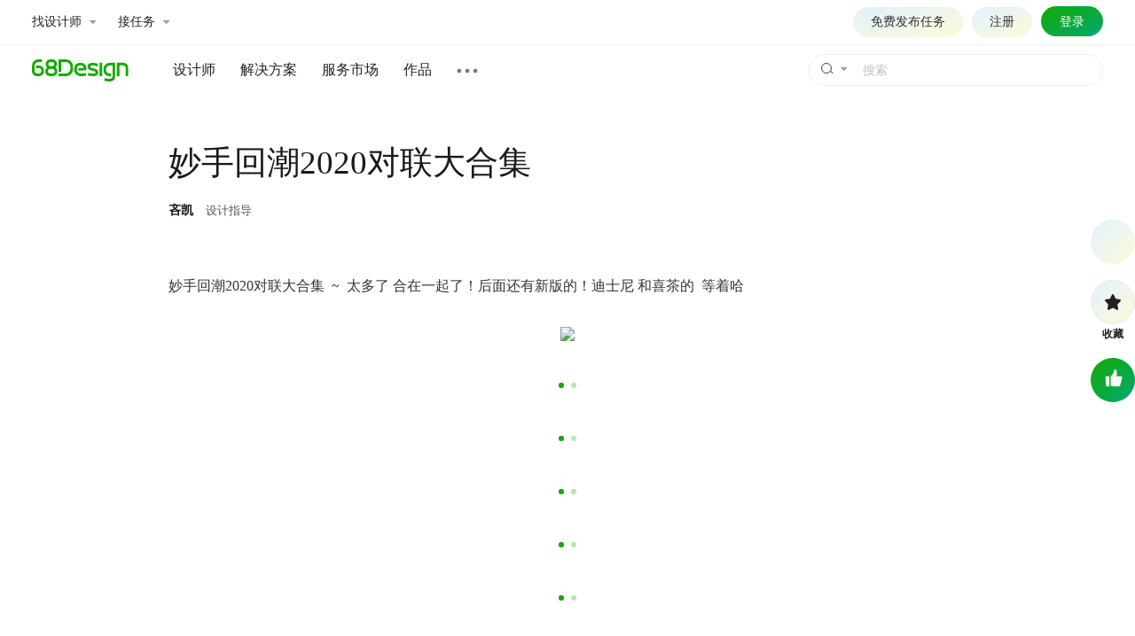

--- FILE ---
content_type: text/html; charset=utf-8
request_url: https://www.68design.net/work/698666
body_size: 11419
content:

<!DOCTYPE html>
<html xmlns="http://www.w3.org/1999/xhtml">
<head>
	<title>妙手回潮2020对联大合集_吝凯_【68Design】</title>
	<meta name="keywords" content="妙手回潮2020对联大合集" />
	<meta name="description" content="妙手回潮2020对联大合集" />
	<meta charset="utf-8" />
	<meta http-equiv="content-type" content="text/html; charset=utf-8" />
	<meta http-equiv="X-UA-Compatible" content="IE=edge" />
	<meta name="applicable-device"content="pc" />
	<meta name="viewport" content="width=1200,minimum-scale=1.0,maximum-scale=1.0,user-scalable=no" />
	<meta name="format-detection" content="telephone=no" />
	<meta name="format-detection" content="email=no" />
	<meta content="always" name="referrer" />
	<link href="//res.68design.net/favicon.ico" rel="shortcut icon" type="image/x-icon" />
	<link rel="stylesheet" type="text/css" href="//res.68design.net/css/font-awesome.min.css" />
	<link rel="stylesheet" type="text/css" href="//res.68design.net/css/g.css?20251220" />
	<link rel="stylesheet" type="text/css" href="//res.68design.net/css/public.css?20251220" />
	<link rel="stylesheet" type="text/css" href="//res.68design.net/css/style.css?20251220" />
	<script src="//res.68design.net/js/jquery-1.7.min.js"></script>
	<script src="//res.68design.net/js/jquery.lazyload.js?20251229"></script>
	<script src="//res.68design.net/js/load.min.js?20260104"></script>
	<script src="//res.68design.net/js/global.js?20260108"></script>
	<style>
		.top-name li b { color: #eee !important; }
		.banner-do { clear: both; margin-top: 20px; margin-bottom: 28px; z-index: 100; }
		.banner-do * { box-sizing: border-box; }
		.banner-do > p { width: 1202px; clear: both; margin: 0 auto; font-size: 0; line-height: 0; }
		.banner-do > p img { max-width: 100%; border-radius:3px;}

		.workdetail-top { clear: both; width: 1000px; margin: 50px auto 60px; box-sizing: border-box; line-height: normal; }
		.workdetail-top a { color: inherit; transition: ease .3s; }
		.workdetail-top a:hover { color: #14A900; text-decoration: none; }
		.workdetail-top * { box-sizing: border-box; }
		.workdetail-top .user { font-size: 13px; overflow: hidden; margin-left:50px; }
		.workdetail-top .user .face { float: left; margin-right: 15px; }
		.workdetail-top .user .n { font-size: 37px; color: #191919; margin: 2px 0 20px; }
		.workdetail-top .user .out { color: #555555; }
		.workdetail-top .user .out > * { margin-right: 0.8em; }
		.workdetail-top .user .out .h { color: #191919; font-size:14px;}
		.workdetail-top .user .out a.h:hover { color: #14A900; }

		.workdetail-main { clear: both; width: 900px; margin: 0 auto; box-sizing: border-box; line-height: normal; background: #ffffff; margin-bottom: 60px; border-radius:3px;}
		.workdetail-main a { color: inherit; transition: ease .3s; }
		.workdetail-main a:hover { color: #14A900; text-decoration: none; }
		.workdetail-main * { box-sizing: border-box; }
		.workdetail-main .name { color: #222; font-size: 18px; margin: 10px 0 20px; }
		.workdetail-main .des { color: #333; font-size: 16px; line-height: 2em; /*margin-top: 20px;*/ }
		.workdetail-main .do { color: #222; border-top: 1px solid #eee; font-size: 14px; line-height: 1.8em; padding: 20px 0 0; margin-top: 20px; margin-bottom:60px;}
		.workdetail-main .link { font-size: 14px; margin-top: 20px; padding: 0; }
		.workdetail-main .views { margin-bottom: 60px; background: #fff; }
		.workdetail-main .views .pic { text-align: center; font-size: 0; }
		.workdetail-main .views .pic img { width: auto; max-width: 100%; margin-top: 40px; }
		.workdetail-main .views .pic:first-child img { margin-top: 0; }
		.workdetail-main .views .video { text-align: center; margin-bottom: 40px; }
		.workdetail-main .views .video video { max-width: 100%; max-height: 768px; margin-bottom: 40px; }
		.workdetail-main .views .video iframe { max-width: 100%; max-height: 768px; min-width: 800px; min-height: 600px; }

		.workdetail-main .qr { margin: 30px 0; text-align: center; line-height: 2em; }
		.workdetail-main .like { text-align: center; margin: 25px 0; }
		.workdetail-main .like a { position: relative; display: inline-block; width: 75px; height: 75px; line-height: 70px; background: linear-gradient(to bottom right,#14a900,#00a974); border-radius: 50%; }
		.workdetail-main .like a.ban { background: #bbbbbb !important; }
		.workdetail-main .like a:hover { background: linear-gradient(to bottom right,#129B00,#00a974); }
		.workdetail-main .like a img { vertical-align: middle; }
		.workdetail-main .like .popnum { position: absolute; opacity: 0; visibility: hidden; top: -20px; left: 50%; margin-left: -10px; display: inline-block; width: 20px; height: 20px; line-height: 20px; font-size: 14px; color: #14A900; font-weight: bold; transition: ease .3s; }
		.workdetail-main .like .popnum.show { opacity: 1; visibility: visible; }
		.workdetail-main .out { color: #666; font-size: 12px; text-align: center; margin-bottom: 25px; }
		.workdetail-main .out p { margin-bottom: 10px; }
		.workdetail-main .out p:nth-child(2) { color: #888; font-size: 14px; }
		.workdetail-main .out p:nth-child(2) em { margin-right: 20px; }
		.workdetail-main .out p:nth-child(2) em:last-child { margin-right: 0; }
		.workdetail-main .out p:nth-child(2) em img { vertical-align: middle; margin-top: -2px; }
		.workdetail-main .out p:nth-child(3) { color: #bbb; }
		.workdetail-main .out .report { cursor: pointer; margin-right: 10px; }
		.workdetail-main .out .report:before { content: ''; background: url(//res.68design.net/img/ico-jb.svg) center center no-repeat; background-size: 100%; display: inline-block; width: 14px; height: 14px; vertical-align: text-bottom; }
		.workdetail-main .out .state { position: relative; cursor: pointer; margin-left: 10px; color: inherit; }
		.workdetail-main .out .state:before { content: ''; background: url(//res.68design.net/img/ico-sm.svg) center center no-repeat; background-size: 100%; display: inline-block; width: 17px; height: 14px; vertical-align: text-bottom; }
		.workdetail-main .out .state > p { opacity: 0; visibility: hidden; position: absolute; bottom: 100%; margin-left: -15px; width: 285px; border: 1px solid #0001; padding: 15px; color: #222; line-height: 2em; text-align: left; border-radius: 10px; box-shadow: 0 0 15px rgba(0,0,0,.1); transition: ease .3s; }
		.workdetail-main .out .state:hover > p { opacity: 1; visibility: visible; }

		.workdetail-ext { clear: both; width: 1200px; margin: 0 auto; box-sizing: border-box; line-height: normal; }
		.workdetail-ext:after { content: ''; display: block; clear: both; margin-bottom: 50px; }
		.workdetail-ext a { color: inherit; transition: ease .3s; }
		.workdetail-ext a:hover { color: #14A900; text-decoration: none; }
		.workdetail-ext * { box-sizing: border-box; }

		.workdetail-ext .more { margin-top: 20px; }
		.workdetail-ext .more .donewprject { height: 190px; border: 1px solid #ffffff; text-align: center; line-height: 1.8em !important; margin-top: 30px; border-radius: 10px; background: linear-gradient(to bottom right, #E0F2FF, #FFF9D9); }
		.workdetail-ext .more .donewprject .l1 { color: #222222; font-size: 34px; margin-top: 40px; }
		.workdetail-ext .more .donewprject .l2 { color: #666666; font-size: 15px; margin-top: 14px; }
		.workdetail-ext .more .donewprject .b { display: inline-block; background: linear-gradient(to bottom right,#14a900,#00a974); height: 38px; line-height: 38px; margin-top: 20px; padding: 0 25px; font-size: 15px; color: #fff; border-radius: 30px; transition: ease .3s; }
		.workdetail-ext .more .donewprject .b:hover { background: linear-gradient(to bottom right,#129B00,#00a974); }

		.workdetail-ext .more .works { clear: both; margin-top: 30px; }
		.workdetail-ext .more .works .toper { clear: both; margin-bottom: 20px; font-size: 14px; font-weight:bold; }
		.workdetail-ext .more .works .toper .right { float: right; }
		.workdetail-ext .more .works .offset { clear: both; margin-left: -25px; margin-bottom: -30px; }
		.workdetail-ext .more .works .offset .list { width: 100%; display: inline-block; }
		.workdetail-ext .more .works .offset .list > li { float: left; width: 20%; padding-left: 25px; margin-bottom: 40px; }
		.workdetail-ext .more .works .offset .list > li:nth-child(5n+1) { clear: both; }
		.workdetail-ext .more .works .offset .list > li .box { display: block; width: 220px; background: #fff; font-size: 14px; border-radius: 3px; overflow: hidden; transition: ease .3s; }
		.workdetail-ext .more .works .offset .list > li .box .pic { position: relative; line-height: 145px; text-align: center; font-size: 0; margin-bottom: 10px; overflow: hidden; }
		.workdetail-ext .more .works .offset .list > li .box .pic img { max-width: 220px; max-height: 145px; display: inline-block; vertical-align: middle; border-radius: 5px; }
		.workdetail-ext .more .works .offset .list > li .box .name { padding: 0 10px; color: #444444; margin-bottom: 15px; display: block; white-space: nowrap; overflow: hidden; text-overflow: ellipsis; }
		.workdetail-ext .more .works .offset .list > li .box .un { padding: 0 10px; color: #666666; margin-bottom: 15px; display: block; white-space: nowrap; overflow: hidden; text-overflow: ellipsis; }
		.workdetail-ext .more .works .offset .list > li .box .c { padding: 0 10px; color: #999999; font-size: 12px; margin-bottom: 15px; }
		.workdetail-ext .more .works .offset .list > li .box .b { padding: 0 7px; line-height: 30px; border-top: 1px solid #f1f1f1; color: #999; font-size: 12px; font-weight: normal; }
		.workdetail-ext .more .works .offset .list > li .box .b .zan { display: inline-block; width: 55px; padding-left: 20px; background: url(//res.68design.net/do/img/ico-w-zan.svg) no-repeat left center; background-size: 18px; color: #999; }
		.workdetail-ext .more .works .offset .list > li .box .b .click { display: inline-block; width: 72px; padding-left: 22px; background: url(//res.68design.net/do/img/ico-w-click.svg) no-repeat left center; background-size: 18px; color: #999; }
		.workdetail-ext .more .works .offset .list > li .box .b .time { display: inline-block; padding-left: 18px; background: url(//res.68design.net/do/img/ico-w-time.svg) no-repeat left center; background-size: 14px; color: #999; }
		.workdetail-ext .more .works .offset .list > li .box:hover { box-shadow: 0 0 15px rgba(0,0,0,.05); transform: translateY(-2px); }


		.workdetail-tool { clear: both; position: relative; font-size: 12px; width: 1200px; margin: 0 auto; }
		.workdetail-tool a { color: inherit; transition: ease .3s; }
		/*.workdetail-tool a:hover { color: #14A900; text-decoration: none; }*/
		.workdetail-tool * { box-sizing: border-box; }
		.workdetail-tool .offset { position: absolute; right: -16px; }
		.workdetail-tool .offset .tools { position: fixed; top: 248px; color: #222; }
		.workdetail-tool .offset .tools > li { position: relative; margin-bottom: 18px; }
		.workdetail-tool .offset .tools > li a { position: relative; display: block; text-align: center; font-weight: bold; }
		.workdetail-tool .offset .tools > li .ico { width: 50px; height: 50px; line-height: 46px; background:linear-gradient(to bottom right, #E0F2FF, #FFF9D9); border: 1px solid #e9e9e9; border-radius: 50%; margin-bottom: 3px; transition: ease .3s; overflow: hidden; }
		.workdetail-tool .offset .tools > li a:hover .ico { background: linear-gradient(to bottom right, #D5EBF7, #FFF9D9); }
		.workdetail-tool .offset .tools > li .ico img { max-width: 100%; max-height: 100%; vertical-align: middle; }
		.workdetail-tool .offset .tools > li a.ban { color: #999; }
		.workdetail-tool .offset .tools > li .face .ico { border: 0; }
		.workdetail-tool .offset .tools > li .foc { visibility: hidden; opacity: 0; position: absolute; display: inline-block; height: 30px; line-height: 30px; top: 12px; right: calc(100% + 15px); padding: 0 8px; color: #fff; background: #14A900; border-radius: 3px; font-size: 12px; white-space: nowrap; font-weight: normal; }
		.workdetail-tool .offset .tools > li .foc:after { position: absolute; content: ''; display: inline-block; width: 8px; height: 8px; background: #14A900; right: -3px; top: 7px; transform: rotate(45deg); }
		.workdetail-tool .offset .tools > li .foc:not(.ban):hover { background: #3C8224; }
		.workdetail-tool .offset .tools > li .foc:not(.ban):hover:after { background: #3C8224; }
		.workdetail-tool .offset .tools > li .foc.ban { background-color: #999; color: #fff; }
		.workdetail-tool .offset .tools > li .foc.ban:after { background-color: #999; }
		.workdetail-tool .offset .tools > li:hover .foc { visibility: visible; opacity: 1; right: calc(100% + 5px); }
		.workdetail-tool .offset .tools > li .fav.ban .ico { background: #eee; border: 0; }
		.workdetail-tool .offset .tools > li .like .ico { background: linear-gradient(to bottom right,#14a900,#00a974); border: 0; }
		.workdetail-tool .offset .tools > li .like:hover .ico { background: linear-gradient(to bottom right,#129B00,#00a974); }
		.workdetail-tool .offset .tools > li .like.ban .ico { background: #bbbbbb; }
		.workdetail-tool .offset .tools > li .like .ico img { width: 24px; height: 24px; margin-top: -2px; }
		.workdetail-tool .offset .tools > li .like .popnum { position: absolute; opacity: 0; visibility: hidden; top: -20px; left: 50%; margin-left: -10px; display: inline-block; width: 20px; height: 20px; line-height: 20px; color: #14A900; font-weight: bold; transition: ease .3s; }
		.workdetail-tool .offset .tools > li .like .popnum.show { opacity: 1; visibility: visible; }

		@media (max-width: 1324px) {
			.workdetail-tool { position: static; }
			.workdetail-tool .offset { position: static; }
			.workdetail-tool .offset .tools { position: fixed; right: 0; }
		}

		.bottom-tool { clear: both; position: relative; font-size: 12px; width: 1200px; margin: 0 auto; }
		.bottom-tool a { color: inherit; transition: ease .3s; }
		.bottom-tool * { box-sizing: border-box; }
		.bottom-tool .offset { position: absolute; right: -15px; }
		.bottom-tool .offset .tools { display: none; position: fixed; bottom: 100px; color: #999; }
		.bottom-tool .offset .tools > li { position: relative; margin-top: 20px; }
		.bottom-tool .offset .tools > li a { position: relative; display: block; text-align: center; font-weight: bold; }
		.bottom-tool .offset .tools > li .ico { width: 44px; height: 44px; line-height: 40px; background: #fff; border: 1px solid #e9e9e9; border-radius: 50%; margin-bottom: 5px; transition: ease .3s; overflow: hidden; }
		.bottom-tool .offset .tools > li a:hover .ico { background: #f1f1f1; }
		.bottom-tool .offset .tools > li .ico img { max-width: 100%; max-height: 100%; vertical-align: middle; }
		
		@media (max-width: 1324px) {
			.bottom-tool { position: static; }
			.bottom-tool .offset { position: static; }
			.bottom-tool .offset .tools { position: fixed; right: 0; }
		}


		.-imgsview- > .-suffix { position: absolute; left: 0; top: 0; right: 0; bottom: 0; background: rgba(0,0,0,.9); }
		.-imgsview- > .-suffix table { width: 100%; height: 100%; }
		.-imgsview- > .-suffix table td { text-align: center; vertical-align: middle; }
		.-imgsview- > .-suffix table td > div { display: inline-block; }
		.-imgsview- > .-suffix table td > div .t { font-size: 16px; color: #fff; margin-bottom: 20px; }
		.-imgsview- > .-suffix table td > div .t a { color: #fff; font-weight: bold; margin-right: 10px; }
		.-imgsview- > .-suffix table td > div .list { display: inline-block; text-align: initial; }
		.-imgsview- > .-suffix table td > div .list li { float: left; margin: 0 7px; }
		.-imgsview- > .-suffix table td > div .list li .box { display: block; width: 220px; background: #fff; font-size: 14px; border-radius: 3px; overflow: hidden; transition: ease .3s; }
		.-imgsview- > .-suffix table td > div .list li .box .pic { position: relative; line-height: 145px; text-align: center; font-size: 0; margin-bottom: 10px; overflow: hidden; }
		.-imgsview- > .-suffix table td > div .list li .box .pic img { max-width: 220px; max-height: 145px; display: inline-block; vertical-align: middle; }
		.-imgsview- > .-suffix table td > div .list li .box .name { padding: 0 10px; color: #777; margin-bottom: 20px; display: block; white-space: nowrap; overflow: hidden; text-overflow: ellipsis; }
		.-imgsview- > .-suffix table td > div .list li .box .un { padding: 0 10px; color: #666666; margin-bottom: 15px; display: block; white-space: nowrap; overflow: hidden; text-overflow: ellipsis; }
		.-imgsview- > .-suffix table td > div .list li .box .c { padding: 0 10px; color: #999999; font-size: 12px; margin-bottom: 15px; }
		.-imgsview- > .-suffix table td > div .list li .box .b { padding: 0 7px; line-height: 30px; border-top: 1px solid #E7E7E7; color: #999; font-size: 12px; font-weight: normal; }
		.-imgsview- > .-suffix table td > div .list li .box .b .zan { display: inline-block; width: 55px; padding-left: 20px; background: url(//res.68design.net/do/img/ico-w-zan.svg) no-repeat left center; background-size: 18px; color: #999; }
		.-imgsview- > .-suffix table td > div .list li .box .b .click { display: inline-block; width: 72px; padding-left: 22px; background: url(//res.68design.net/do/img/ico-w-click.svg) no-repeat left center; background-size: 18px; color: #999; }
		.-imgsview- > .-suffix table td > div .list li .box .b .time { display: inline-block; padding-left: 18px; background: url(//res.68design.net/do/img/ico-w-time.svg) no-repeat left center; background-size: 14px; color: #999; }
		.-imgsview- > .-suffix table td > div .list li .box:hover { box-shadow: 0 0 15px rgba(0,0,0,.05); transform: translateY(-2px); }
		.-imgsview- ._bar { position: absolute; z-index: 1; bottom: 30px; right: 10px; text-align: center; }
		.-imgsview- ._bar .ico { display: inline-block; position: relative; width: 44px; height: 44px; background: linear-gradient(to bottom right,#14a900,#00a974); line-height: 42px; border-radius: 50%; margin-top: 20px; transition: ease .3s; color:#fff; font-weight:bold;}
		.-imgsview- ._bar .ico.ban { background: #5E6D55; }
		.-imgsview- ._bar .ico img { max-width: 100%; max-height: 100%; vertical-align: middle; }
		.-imgsview- ._bar .ico.like .popnum { position: absolute; opacity: 0; visibility: hidden; top: -20px; left: 50%; margin-left: -10px; display: inline-block; width: 20px; height: 20px; line-height: 20px; color: #14A900; font-weight: bold; transition: ease .3s; }
		.-imgsview- ._bar .ico.like .popnum.show { opacity: 1; visibility: visible; }

	</style>
	<script>
		var _p = 0;
		$(function () {
			$('.workdetail-main>.views>.pic>a').click(function () {
				var suffix;
				if ($('.workdetail-ext .more .works:first').length) {
					suffix = $('<table><tr><td><div></div></td></tr></table>');
					var wm = $('.workdetail-ext .more .works:first');
					$('<p class="t"></p>').html(wm.find('.toper').html()).appendTo(suffix.find('div'));
					wm.find('ul.list').clone().appendTo(suffix.find('div')).find('img.-lazyimg-:not(.-show-)').each(function () { $(this).removeClass('-lazyimg-').attr('src', $(this).attr('data-src')).removeAttr('data-src'); });
				}
				var v = _68.imgsview({ imgs: $('.workdetail-main>.views>.pic img'), idx: $('.workdetail-main>.views>.pic').index($(this).parent()), suffix: suffix });
				v.on('display', function () { var i = parseInt(v.attr('idx')); if (i >= 0 && i < $('.workdetail-main>.views>.pic img').length) $.json('/do?work.click', { wid: '698666' }); else if (i >= $('.workdetail-main>.views>.pic img').length) v.find('.-suffix td >div').hide().fadeIn(200); });
				var b = $('<p class="_bar"><a href="#" class="ico like" voteassent="3,698666"><img src="//res.68design.net/img/dz-icon.png" style="width:18px;height:18px;margin-top:-2px;" /><em class="popnum"></em></a></p>');
				b.find('a:not(.like)').click(function () { return false; });
				if ($('a[voteassent]:last').is('.ban')) b.find('.like').addClass('ban');
				b.appendTo(v);
				return false;
			}).find('img').lazyload({ placeholder: "//res.68design.net/img/loading_170_100.gif", effect: "fadeIn" }).load(function () { $(window).resize(); });

			$('a[workdown]').click(function () {
				$.json('/do?work.down', { wid: '698666' }, function (r) {
					if (r.status == 1) window.open('/work/698666.down');
					else if (r.msg) { alert(r.msg); if (r.msg.indexOf('点评') >= 0) _68.scroll($('.workdetail-ext .follow').position().top - 20, function () { $('.workdetail-ext .follow textarea').select(); }) }
				}, { async: false });
				return false;
			});
			$('a[voteassent]').on('click', function () {
				var _t = $(this);
				if (_t.is('.ban')) return false;
				$.json('/do?vote.assent', { t: $(this).attr('voteassent') }, function (r) {
					if (r.status == 1) { _t.find('.popnum').text('+1').addClass('show'); window.setTimeout(function () { _t.find('.popnum').removeClass('show'); }, 1000); }
					$('a[voteassent]').addClass('ban');
				});
				return false;
			});

			(function () {
				var rt = $('.workdetail-tool .tools'), we = $('.workdetail-ext'), bt = $('.bottom-tool .tools');
				bt.find('a.gotop').click(function () { $('html,body').animate({ scrollTop: 0 }, 300); return false; });
				$(window).on('scroll resize', function () {
					($(window).scrollTop() > we.position().top - parseInt(rt.css('top')) - rt.height()) ? (rt.fadeOut(200), bt.fadeIn(200)) : (rt.fadeIn(200), bt.fadeOut(200));
				}).scroll();
				$('.workdetail-tool .tools .cmt').click(function () {
					var ft = $('.workdetail-ext .follow textarea');
					$(window).scrollTop(ft.offset().top - 60), ft.focus();
				});
			})();
		});
	</script>
</head>
<body>
	
<div class="header21 fixed">
	<div class="-top">
		<div class="-cw">
			<ul class="quick">
				<li><a class="bar" bar="worker">找设计师 <i class="fa fa-caret-down"></i></a></li>
				<li><a class="bar" bar="job">接任务 <i class="fa fa-caret-down"></i></a></li>
			</ul>
			<div class="right">
				<script src="/headeruser?v=dept"></script>
				<a href="/do/projectnew" target="_blank" class="project" style="border:1px solid transparent;">免费发布任务</a>
			</div>
		</div>
		<div class="outbar worker" bar="worker">
			<div class="-cw">
				<ul class="menu">
					<li>
						<a class="box on" menu="m1">
							<p class="t">发布任务</p>
						</a>
					</li>
					<li>
						<a class="box" menu="m2">
							<p class="t">服务市场</p>
						</a>
					</li>
					<li>
						<a class="box" menu="m3">
							<p class="t">人才库</p>
						</a>
					</li>
				</ul>
				<div class="body" style="height:300px">
					<div class="panel on" menu="m1">
						<div class="cl" style="width:220px;margin-right:170px;">
							<p class="tl g_f16">获取设计师及报价</p>
							<p class="g_h15 g_c6">先发布任务征集设计师，再从中选择，找人成功率更高。</p>
							<br />
							<p><a href="/do/projectnew" class="hot" target="_blank">免费发布</a></p>
						</div>
						<div class="block g_f14" style="padding-top:18px;line-height:2.5em;">
							<p class="g_c8 g_f14">按分类找设计师</p>
							<p><a href="/do/worker/?c=1&ce=&r=&m=&tc=&ec=&l=&s=&e=" target="_blank">品牌设计</a></p>
							<p><a href="/do/worker/?c=2&ce=&r=&m=&tc=&ec=&l=&s=&e=" target="_blank">电商设计</a></p>
							<p><a href="/do/worker/?c=4&ce=&r=&m=&tc=&ec=&l=&s=&e=" target="_blank">网站设计</a></p>
							<p><a href="/do/worker/?c=3&ce=&r=&m=&tc=&ec=&l=&s=&e=" target="_blank">UI设计</a></p>
							<p><a href="/do/worker/?c=8&ce=&r=&m=&tc=&ec=&l=&s=&e=" target="_blank">室内设计</a></p>
							<p><a href="/do/worker/?c=9&ce=&r=&m=&tc=&ec=&l=&s=&e=" target="_blank">工业设计</a></p>
							<p><a href="/do/worker/?c=5&ce=&r=&m=&tc=&ec=&l=&s=&e=" target="_blank">插画</a></p>
						</div>
					</div>
					<div class="panel" menu="m2">
						<div class="cl" style="width:220px;margin-right:170px;">
							<p class="tl g_f16">精准选择服务</p>
							<p class="g_h15 g_c6">100+专业细分设计服务，明确的服务内容及价格</p>
							<br />
							<p><a href="/pack/" class="hot" target="_blank">查看更多</a></p>
						</div>
						<div class="block g_f14" style="padding-top:18px;line-height:2.5em;">
							<p class="g_c8 g_f14">热门服务</p>
							<p><a href="/pack/45/" target="_blank">LOGO设计</a></p>
							<p><a href="/pack/41/" target="_blank">包装设计</a></p>
							<p><a href="/pack/22/" target="_blank">详情页设计</a></p>
							<p><a href="/pack/11/" target="_blank">企业官网</a></p>
							<p><a href="/pack/31/" target="_blank">APP设计</a></p>
						</div>
					</div>
					<div class="panel" menu="m3">
						<div class="cl" style="width:220px;margin-right:170px;">
							<p class="tl g_f16">专业设计人才库开放</p>
							<p class="g_h15 g_c6">按行业筛选人才，可根据擅长、作品、评价等综合信息，全面比较后选择</p>
							<br />
							<p><a href="/do/worker/" class="hot" target="_blank">立即查看</a></p>
						</div>
						<div class="block g_f14" style="padding-top:18px;line-height:2.5em;">
							<p class="g_c8 g_f14">按分类找设计师</p>
							<p><a href="/do/worker/?c=1&ce=&r=&m=&tc=&ec=&l=&s=&e=" target="_blank">品牌设计</a></p>
							<p><a href="/do/worker/?c=2&ce=&r=&m=&tc=&ec=&l=&s=&e=" target="_blank">电商设计</a></p>
							<p><a href="/do/worker/?c=4&ce=&r=&m=&tc=&ec=&l=&s=&e=" target="_blank">网站设计</a></p>
							<p><a href="/do/worker/?c=3&ce=&r=&m=&tc=&ec=&l=&s=&e=" target="_blank">UI设计</a></p>
							<p><a href="/do/worker/?c=8&ce=&r=&m=&tc=&ec=&l=&s=&e=" target="_blank">室内设计</a></p>
							<p><a href="/do/worker/?c=9&ce=&r=&m=&tc=&ec=&l=&s=&e=" target="_blank">工业设计</a></p>
							<p><a href="/do/worker/?c=5&ce=&r=&m=&tc=&ec=&l=&s=&e=" target="_blank">插画</a></p>
						</div>
					</div>
				</div>
			</div>
		</div>
		<div class="outbar -job" bar="job">
			<div class="-cw">
				<ul class="menu">
					<li>
						<a href="/do/project/" class="box" target="_blank">
							<p class="t on">报名任务</p>
							<p class="g_h15">根据自身擅长报名，由雇主选择沟通。</p>
						</a>
					</li>
					<li>
					<a href="/my/#work/new" class="box" target="_blank">
						<p class="t">上传作品</p>
						<p class="g_h15">雇主下单的首要参考，储备作品即是储备订单机会。</p>
						</a>
					</li>
					<li>
						<a href="/my/#acc/personlevelopen" class="box" target="_blank">
							<p class="t g_cg">设计师认证</p>
							<p class="g_h15">雇主筛选服务方的重要条件及能力参考。</p>
						</a>
					</li>
					
					<li>
						<a href="/my/#do/packlist" class="box" target="_blank">
							<p class="t">出售服务</p>
							<p class="g_h15">标准化服务内容，明确报价。</p>
						</a>
					</li>
					<li>
						<a href="/do/workerway" class="box" target="_blank">
							<p class="t g_cg">接单VIP会员</b></p>
							<p class="g_h15">提升接单排名、获得更多订单机会和VIP服务。</p>
						</a>
					</li>
				</ul>
			</div>
		</div>
	</div>
	<div class="-nav">
		<div class="-cw">
			<a href="/" class="-logo"><img src="//res.68design.net/img/logo.svg" height="25" alt="68Design.net" /></a>
			<form class="search" autocomplete="off" target="search" onsubmit="return false;">
				<input type="text" name="k" maxlength="30" class="-txt" placeholder="搜索" />
				<button type="submit" class="-btn" style="line-height:0;"><em><i></i></em></button>
				<a class="-arr"><i class="fa fa-caret-down"></i></a>
				<ul class="-combox">
					<li>
						<a class="-citem" action="/work/">
							<p class="-t"><b>作品</b></p>
							<p class="-d">搜索作品案例</p>
						</a>
					</li>
					<li>
						<a class="-citem" action="/do/searchworker">
							<p class="-t"><b>设计师</b></p>
							<p class="-d">根据需要的设计服务搜索人选</p>
						</a>
					</li>
					<li>
						<a class="-citem" action="/do/searchprice">
							<p class="-t"><b>报价</b></p>
							<p class="-d">搜索设计服务报价</p>
						</a>
					</li>
				</ul>
				<p class="-tip"><em></em></p>
			</form>
			<ul class="menu">
				<li><a href="/do/worker/" target="_blank">设计师</a></li>
				<li class="drape">
					<a class="new">解决方案</a>
					<div class="-box">
						<div class="-cw">
							<ul class="-menu">
								<li class="h1">解决方案</li>
								<li><a class="on" for="time" href="/solution">包月\年度</a></li>
								<li><a for="bid" href="/plan/1">方案竞标</a></li>
								<li><a for="tuandui" href="/solution#tuandui">团队组建</a></li>
							</ul>
							<div class="-block" style="height:300px;">
							<div class="cells on" for="time">
									<ul>
										<li>设计师包月</li>
										<li><a href="/solution#baoyue" target="_blank">包月服务</a></li>
									</ul>
									<ul>
										<li>年度服务</li>
										<li><a href="/solution#niandu" target="_blank">年度设计外包</a></li>
									</ul>
								</div>
								<div class="cells" for="bid">
									<ul>
										<li>品牌设计</li>
										<li><a href="/plan/1" target="_blank">LOGO设计</a></li>
										<li><a href="/plan/1" target="_blank">包装设计</a></li>
										<li><a href="/plan/1" target="_blank">VI设计</a></li>
										<li><a href="/plan/1" target="_blank">画册设计</a></li>
										<li><a href="/plan/1" target="_blank">海报设计</a></li>
										<li><a href="/plan/1" target="_blank">宣传单设计</a></li>
									</ul>
									<ul>
										<li>网站设计</li>
										<li><a href="/plan/4" target="_blank">首页设计</a></li>
										<li><a href="/plan/4" target="_blank">企业官网设计</a></li>
									</ul>
									<ul>
										<li>电商设计</li>
										<li><a href="/plan/2" target="_blank">详情页设计</a></li>
										<li><a href="/plan/2" target="_blank">亚马逊图片设计</a></li>
									</ul>
									<ul>
										<li>UI设计</li>
										<li><a href="/plan/3" target="_blank">移动端UI首页</a></li>
										<li><a href="/plan/3" target="_blank">全套设计</a></li>
										<li><a href="/plan/3" target="_blank">可视化大屏</a></li>
										<li><a href="/plan/3" target="_blank">软件界面</a></li>
									</ul>
								</div>								
								<div class="cells" for="tuandui">
									<ul>
										<li>多人同时工作</li>
										<li><a href="/solution#tuandui" target="_blank">团队组建</a></li>
									</ul>
								</div>
							</div>
						</div>
					</div>
				</li>
				<li><a href="/pack/" target="_blank">服务市场</a></li>
				
				<li><a href="/work/" target="_blank">作品</a></li>
				<li class="drop">
					<a class="more"></a>
					<div class="-box" style="width:230px;">
						<table>
							<tr>
								<th colspan="3" style="padding-top:15px;">内容</th>
							</tr>
							<tr>
							    <td><a href="/do/project/" target="_blank">任务</a></td>								
								<td><a href="/do/" target="_blank">设计部</a></td>
								<td></td>
							</tr>
							<tr>
								<th colspan="3">工具</th>
							</tr>
							<tr>
								<td><a href="/hao/" target="_blank">导航</a></td>
								<td><a href="/cool/" target="_blank">酷站</a></td>
								<td></td>
							</tr>
							<tr>
								<th colspan="3" style="padding-top:15px;">其它</th>
							</tr>
							<tr>
							   <td><a href="/interview" target="_blank">专访</a></td>
							    <td><a href="/pinpai/" target="_blank">企业</a></td>
								<td><a href="/active" target="_blank">十佳</a></td>
							</tr>
						</table>
					</div>
				</li>
			</ul>
		</div>
	</div>
	<script>
		(function () {
			var h = $('body>.header21'); h.find('.-top .right .user .drop').length ? h.find('.-top .right .project').css('display', 'inline-block') : 0;
			//fixed
			var stl = $(window).scrollTop();
			$('body').css('padding-top', parseInt($('body').css('padding-top')) + h.outerHeight(true)),
			$(window).on('scroll resize', function () { if (h.hasClass('-hang')) return stl = 0, false; var wst = $(window).scrollTop(), stc = wst - stl; h.css('left', -$(window).scrollLeft()), ($(window).scrollTop() > 0 ? h.addClass('shadow') : h.removeClass('shadow')), ((stc > 80 && h.addClass('small') && (stl = wst)) || (stc < -80 && h.removeClass('small') && (stl = wst))); });
			//end

			//top
			var
				ob = h.find('>.-top>.outbar').on('mouseleave', function () { qb.removeClass('hover'), $(this).stop().slideUp(100); }),
				qb = h.find('>.-top .quick [bar]')
					.on('mouseenter', function () {
						qb.removeClass('hover'), ob.stop().slideUp(100).filter('[bar=' + $(this).addClass('hover').attr('bar') + ']').stop().height('auto').css('z-index', '10').slideDown(300);
					})
					.on('mouseleave', function (e) {
						if (e.relatedTarget && (e.relatedTarget == $(this).parent()[0] || $(e.relatedTarget).is('body>.header21>.-top>.outbar[bar=' + $(this).attr('bar') + ']') || $(e.relatedTarget).parents('body>.header21>.-top>.outbar[bar=' + $(this).attr('bar') + ']').length)) return;
						qb.removeClass('hover'), ob.stop().css('z-index', '0').slideUp(100);
					})
			;
			ob.find('.menu [menu]').on('mouseenter', function () {
				var b = $(this).parents('body>.header21>.-top>.outbar');
				b.find('.menu [menu]').removeClass('on'), $(this).addClass('on');
				b.find('.body [menu]').removeClass('on').filter('[menu=' + $(this).attr('menu') + ']').addClass('on');
			});
			//end

			//search
			var sf = h.find('form.search'), uc = false;
			$(sf.submit(function (e, ph) {
				if (ph) $(sf[0].k).attr('placeholder', ph);
				sf[0].k.value = $.trim(sf[0].k.value);
				var tip = sf.find('.-tip').removeClass('-show');
				if (!sf[0].k.value) return uc = true, $(sf[0].k).trigger('focus'), false;
				else if (sf[0].k.value.length < 2) return uc = true, $(sf[0].k).trigger('focus'), tip.addClass('-show').find('>em').text('不能少于2个字符'), _68.delay(2000, function () { tip.removeClass('-show'); }), false;
				if (/[~!@#$%^&*=()+|?&/.<>:\\]/.test(sf[0].k.value)) return uc = true, $(sf[0].k).trigger('focus'), tip.addClass('-show').find('>em').text('不能包含特殊字符'), _68.delay(2000, function () { tip.removeClass('-show'); }), false;
				sf.attr('action', (sf.find('.-combox .-citem.on').length ? sf.find('.-combox .-citem.on') : sf.find('.-combox .-citem')).attr('action'));
				return sf[0].submit(), false;
			})[0].k).on('focus click', function (e) { sf.addClass('-out'), !uc && sf.addClass('-expand'), uc = false; }).blur(function () { sf.removeClass('-out').removeClass('-expand'); }),
			sf.find('.-combox .-citem').click(function () { return sf.find('.-combox .-citem').removeClass('on'), sf.trigger('submit', $(this).addClass('on').find('.-d').text()), false; });
			//end

			//nav
			var
				ndrape = h.find('.-nav .menu .drape'), ndrapem = ndrape.find('.-menu a[for]').on('mouseenter', function () {
					ndrapem.removeClass('on'), $(this).addClass('on'), ndrape.find('.-block [for]').removeClass('on').filter('[for=' + $(this).attr('for') + ']').addClass('on');
				})
			;
			//end
		})();
	</script>
</div>

	<div class="workdetail-top">
		<div class="user">
			<p class="n">妙手回潮2020对联大合集 </p>
			<p class="out">
				<a href="/u/166931/" class="h" target="_blank"><b>吝凯</b></a>
				<em>设计指导</em>
			</p>
		</div>
	</div>

	<div class="workdetail-main">
		<div style=" margin-bottom:30px;">
			
			<pre class="des">妙手回潮2020对联大合集  ~  太多了 合在一起了！后面还有新版的！迪士尼 和喜茶的  等着哈</pre>
		</div>
		<div class="views">
			<p class="pic"><a href="#"><img src="https://cdn.68design.net/work/pic/201911/pbgvoz8i6l3qtm3m8z9h.jpg" org="https://cdn.68design.net/work/pic/201911/pbgvoz8i6l3qtm3m8z9h.jpg" /></a></p>
			<p class="pic"><a href="#"><img data-src="https://cdn.68design.net/work/pic/201911/pbgvoz8i6l3qtm3m8z9h1.jpg" org="https://cdn.68design.net/work/pic/201911/pbgvoz8i6l3qtm3m8z9h1.jpg" /></a></p>
			<p class="pic"><a href="#"><img data-src="https://cdn.68design.net/work/pic/201911/pbgvoz8i6l3qtm3m8z9h2.jpg" org="https://cdn.68design.net/work/pic/201911/pbgvoz8i6l3qtm3m8z9h2.jpg" /></a></p>
			<p class="pic"><a href="#"><img data-src="https://cdn.68design.net/work/pic/201911/pbgvoz8i6l3qtm3m8z9h3.jpg" org="https://cdn.68design.net/work/pic/201911/pbgvoz8i6l3qtm3m8z9h3.jpg" /></a></p>
			<p class="pic"><a href="#"><img data-src="https://cdn.68design.net/work/pic/201911/pbgvoz8i6l3qtm3m8z9h4.jpg" org="https://cdn.68design.net/work/pic/201911/pbgvoz8i6l3qtm3m8z9h4.jpg" /></a></p>
			<p class="pic"><a href="#"><img data-src="https://cdn.68design.net/work/pic/201911/pbgvoz8i6l3qtm3m8z9h5.jpg" org="https://cdn.68design.net/work/pic/201911/pbgvoz8i6l3qtm3m8z9h5.jpg" /></a></p>
			<p class="pic"><a href="#"><img data-src="https://cdn.68design.net/work/pic/201911/pbgvoz8i6l3qtm3m8z9h6.jpg" org="https://cdn.68design.net/work/pic/201911/pbgvoz8i6l3qtm3m8z9h6.jpg" /></a></p>
			<p class="pic"><a href="#"><img data-src="https://cdn.68design.net/work/pic/201911/pbgvoz8i6l3qtm3m8z9h7.jpg" org="https://cdn.68design.net/work/pic/201911/pbgvoz8i6l3qtm3m8z9h7.jpg" /></a></p>
			<p class="pic"><a href="#"><img data-src="https://cdn.68design.net/work/pic/201911/pbgvoz8i6l3qtm3m8z9h8.jpg" org="https://cdn.68design.net/work/pic/201911/pbgvoz8i6l3qtm3m8z9h8.jpg" /></a></p>
			<p class="pic"><a href="#"><img data-src="https://cdn.68design.net/work/pic/201911/pbgvoz8i6l3qtm3m8z9h9.jpg" org="https://cdn.68design.net/work/pic/201911/pbgvoz8i6l3qtm3m8z9h9.jpg" /></a></p>
			<p class="pic"><a href="#"><img data-src="https://cdn.68design.net/work/pic/201911/pbgvoz8i6l3qtm3m8z9h10.jpg" org="https://cdn.68design.net/work/pic/201911/pbgvoz8i6l3qtm3m8z9h10.jpg" /></a></p>
			<p class="pic"><a href="#"><img data-src="https://cdn.68design.net/work/pic/201911/pbgvoz8i6l3qtm3m8z9h11.jpg" org="https://cdn.68design.net/work/pic/201911/pbgvoz8i6l3qtm3m8z9h11.jpg" /></a></p>
			<p class="pic"><a href="#"><img data-src="https://cdn.68design.net/work/pic/201911/pbgvoz8i6l3qtm3m8z9h12.jpg" org="https://cdn.68design.net/work/pic/201911/pbgvoz8i6l3qtm3m8z9h12.jpg" /></a></p>
			<p class="pic"><a href="#"><img data-src="https://cdn.68design.net/work/pic/201911/pbgvoz8i6l3qtm3m8z9h13.jpg" org="https://cdn.68design.net/work/pic/201911/pbgvoz8i6l3qtm3m8z9h13.jpg" /></a></p>
			<p class="pic"><a href="#"><img data-src="https://cdn.68design.net/work/pic/201911/pbgvoz8i6l3qtm3m8z9h14.jpg" org="https://cdn.68design.net/work/pic/201911/pbgvoz8i6l3qtm3m8z9h14.jpg" /></a></p>
			<p class="pic"><a href="#"><img data-src="https://cdn.68design.net/work/pic/201911/pbgvoz8i6l3qtm3m8z9h15.jpg" org="https://cdn.68design.net/work/pic/201911/pbgvoz8i6l3qtm3m8z9h15.jpg" /></a></p>
			<p class="pic"><a href="#"><img data-src="https://cdn.68design.net/work/pic/201911/pbgvoz8i6l3qtm3m8z9h16.jpg" org="https://cdn.68design.net/work/pic/201911/pbgvoz8i6l3qtm3m8z9h16.jpg" /></a></p>
			<p class="pic"><a href="#"><img data-src="https://cdn.68design.net/work/pic/201911/pbgvoz8i6l3qtm3m8z9h17.jpg" org="https://cdn.68design.net/work/pic/201911/pbgvoz8i6l3qtm3m8z9h17.jpg" /></a></p>
			<p class="pic"><a href="#"><img data-src="https://cdn.68design.net/work/pic/201911/pbgvoz8i6l3qtm3m8z9h18.jpg" org="https://cdn.68design.net/work/pic/201911/pbgvoz8i6l3qtm3m8z9h18.jpg" /></a></p>
			<p class="pic"><a href="#"><img data-src="https://cdn.68design.net/work/pic/201911/pbgvoz8i6l3qtm3m8z9h19.jpg" org="https://cdn.68design.net/work/pic/201911/pbgvoz8i6l3qtm3m8z9h19.jpg" /></a></p>
			<p class="pic"><a href="#"><img data-src="https://cdn.68design.net/work/pic/201911/pbgvoz8i6l3qtm3m8z9h20.jpg" org="https://cdn.68design.net/work/pic/201911/pbgvoz8i6l3qtm3m8z9h20.jpg" /></a></p>
			<p class="pic"><a href="#"><img data-src="https://cdn.68design.net/work/pic/201911/pbgvoz8i6l3qtm3m8z9h21.jpg" org="https://cdn.68design.net/work/pic/201911/pbgvoz8i6l3qtm3m8z9h21.jpg" /></a></p>
			<p class="pic"><a href="#"><img data-src="https://cdn.68design.net/work/pic/201911/pbgvoz8i6l3qtm3m8z9h22.jpg" org="https://cdn.68design.net/work/pic/201911/pbgvoz8i6l3qtm3m8z9h22.jpg" /></a></p>
			<p class="pic"><a href="#"><img data-src="https://cdn.68design.net/work/pic/201911/pbgvoz8i6l3qtm3m8z9h23.jpg" org="https://cdn.68design.net/work/pic/201911/pbgvoz8i6l3qtm3m8z9h23.jpg" /></a></p>
			<p class="pic"><a href="#"><img data-src="https://cdn.68design.net/work/pic/201911/pbgvoz8i6l3qtm3m8z9h24.jpg" org="https://cdn.68design.net/work/pic/201911/pbgvoz8i6l3qtm3m8z9h24.jpg" /></a></p>
			<p class="pic"><a href="#"><img data-src="https://cdn.68design.net/work/pic/201911/pbgvoz8i6l3qtm3m8z9h25.jpg" org="https://cdn.68design.net/work/pic/201911/pbgvoz8i6l3qtm3m8z9h25.jpg" /></a></p>
			<p class="pic"><a href="#"><img data-src="https://cdn.68design.net/work/pic/201911/pbgvoz8i6l3qtm3m8z9h26.jpg" org="https://cdn.68design.net/work/pic/201911/pbgvoz8i6l3qtm3m8z9h26.jpg" /></a></p>
			<p class="pic"><a href="#"><img data-src="https://cdn.68design.net/work/pic/201911/pbgvoz8i6l3qtm3m8z9h27.jpg" org="https://cdn.68design.net/work/pic/201911/pbgvoz8i6l3qtm3m8z9h27.jpg" /></a></p>
			<p class="pic"><a href="#"><img data-src="https://cdn.68design.net/work/pic/201911/pbgvoz8i6l3qtm3m8z9h28.jpg" org="https://cdn.68design.net/work/pic/201911/pbgvoz8i6l3qtm3m8z9h28.jpg" /></a></p>
			<p class="pic"><a href="#"><img data-src="https://cdn.68design.net/work/pic/201911/pbgvoz8i6l3qtm3m8z9h29.jpg" org="https://cdn.68design.net/work/pic/201911/pbgvoz8i6l3qtm3m8z9h29.jpg" /></a></p>
		</div>
		<p class="like"><a href="#" onClick="return false;" voteassent="3,698666"><img data-src="//res.68design.net/img/dz-icon.png" class="-lazyimg-" /><em class="popnum"></em></a></p>
		<div class="out">
			<p><a href="/work/?c=4&r=0"  target="_blank">平面</a>，<a href="/work/?c=48&r=0"  target="_blank">品牌</a></p>
			<p>
				<em><img data-src="//res.68design.net/img/icon-dz.png" class="-lazyimg-" /> 448</em>
				<em><img data-src="//res.68design.net/img/icon-ll.png" class="-lazyimg-" /> 34595</em>
				
			</p>
			<div class="g_c g_mt20">
				<div class="g_l">
					<a class="report" onClick="_68.dlg.open('/load/complain?wid=698666');"> 举报</a>
					<em class="g_ca">|</em>
					<a class="state"> 声明
						<p><b>声明</b>：68Design（www.68design.net）内网友所发表的所有内容仅代表其本人，并不反映任何68Design之意见及观点。</p>
					</a>
				</div>
				<em class="g_r">发布时间: 2019-11-20 01:34</em>
			</div>
		</div>
	</div>

	<div class="workdetail-ext">
		<div class="more">
			<div class="works">
				<p class="toper">
					
					<a href="/u/166931/" target="_blank"><b>吝凯</b>的更多作品</a>
				</p>
				<div class="offset">
					<ul class="list">
						<li>
							<div class="box">
								<a href="/work/775929" target="_blank" title="新春氛围组-climate">
									<p class="pic"><img data-src="https://cdn.68design.net/work/thum/202201/wksqagg7kqj9rbkboa49.jpg" alt="新春氛围组-climate" class="-lazyimg-" /></p>
									<p class="name g_ell"><i title="主推" style="position:static;font-size:inherit;"><img src="//res.68design.net/img/ico/work-zhu.png" style="display:inline-block;vertical-align:text-bottom;" /></i> 新春氛围组-climate</p>
								</a>
								<p class="b">
									<span class="zan">572</span>
									<span class="click">18342</span>
									<span class="time">4年前</span>
								</p>
							</div>
						</li>
						<li>
							<div class="box">
								<a href="/work/775488" target="_blank" title="2021-2022 妙手回潮对联大合集">
									<p class="pic"><img data-src="https://cdn.68design.net/work/thum/202112/clylr3hpqkv2f0znb82j.jpg" alt="2021-2022 妙手回潮对联大合集" class="-lazyimg-" /></p>
									<p class="name g_ell"><i title="主推" style="position:static;font-size:inherit;"><img src="//res.68design.net/img/ico/work-zhu.png" style="display:inline-block;vertical-align:text-bottom;" /></i> 2021-2022 妙手回潮对联大合集</p>
								</a>
								<p class="b">
									<span class="zan">633</span>
									<span class="click">20284</span>
									<span class="time">4年前</span>
								</p>
							</div>
						</li>
						<li>
							<div class="box">
								<a href="/work/767881" target="_blank" title="纵观古今月满园">
									<p class="pic"><img data-src="https://cdn.68design.net/work/thum/202109/20lcnhs02wunxx1xpwv9.jpg" alt="纵观古今月满园" class="-lazyimg-" /></p>
									<p class="name g_ell"><i title="主推" style="position:static;font-size:inherit;"><img src="//res.68design.net/img/ico/work-zhu.png" style="display:inline-block;vertical-align:text-bottom;" /></i> 纵观古今月满园</p>
								</a>
								<p class="b">
									<span class="zan">872</span>
									<span class="click">26488</span>
									<span class="time">4年前</span>
								</p>
							</div>
						</li>
						<li>
							<div class="box">
								<a href="/work/767240" target="_blank" title="心花怒放 - 欢聚一堂">
									<p class="pic"><img data-src="https://cdn.68design.net/work/thum/202108/kqbv9351720bcv7b8ue5.jpg" alt="心花怒放 - 欢聚一堂" class="-lazyimg-" /></p>
									<p class="name g_ell"><i title="主推" style="position:static;font-size:inherit;"><img src="//res.68design.net/img/ico/work-zhu.png" style="display:inline-block;vertical-align:text-bottom;" /></i> <img data-src="//res.68design.net/img/ico_play.svg" class="-lazyimg-" style="height:18px;float:right;margin-top:3px;">心花怒放 - 欢聚一堂</p>
								</a>
								<p class="b">
									<span class="zan">639</span>
									<span class="click">18403</span>
									<span class="time">4年前</span>
								</p>
							</div>
						</li>
						<li>
							<div class="box">
								<a href="/work/749078" target="_blank" title="薇娅Viya x 妙手回潮">
									<p class="pic"><img data-src="https://cdn.68design.net/work/thum/202101/mjhrp3pqkoe9vdaqu7n0.jpg" alt="薇娅Viya x 妙手回潮" class="-lazyimg-" /></p>
									<p class="name g_ell"><i title="主推" style="position:static;font-size:inherit;"><img src="//res.68design.net/img/ico/work-zhu.png" style="display:inline-block;vertical-align:text-bottom;" /></i> 薇娅Viya x 妙手回潮</p>
								</a>
								<p class="b">
									<span class="zan">681</span>
									<span class="click">20420</span>
									<span class="time">5年前</span>
								</p>
							</div>
						</li>
					</ul>
				</div>
			</div>
			<div class="works">
				<p class="toper">
					
					您可能感兴趣
				</p>
				<div class="offset">
					<ul class="list">
						<li>
							<div class="box">
								<a href="/work/823822" target="_blank" title="Cat food Bank 猫粮品牌设计/包装设计">
									<p class="pic"><img data-src="https://cdn.68design.net/work/thum/202601/uuzy3tpeflt554wjc746.jpg" alt="Cat food Bank 猫粮品牌设计/包装设计" class="-lazyimg-" /></p>
									<p class="name g_ell"><i title="优秀" style="position:static;font-size:inherit;"><img src="//res.68design.net/img/ico/work-xiu.png" style="display:inline-block;vertical-align:text-bottom;" /></i> Cat food Bank 猫粮品牌设计/包装设计</p>
								</a>
								<p class="un g_ell"><a href="/u/338679/" target="_blank" ucard="338679" title="张家豪">张家豪</a></p>
								<p class="b">
									<span class="zan">32</span>
									<span class="click">2753</span>
									<span class="time">22天前</span>
								</p>
							</div>
						</li>
						<li>
							<div class="box">
								<a href="/work/823721" target="_blank" title="AROMNTICCANDLE香薰蜡烛/单品全案">
									<p class="pic"><img data-src="https://cdn.68design.net/work/thum/202601/xwzye0nhhdxydy6oyryo.jpg" alt="AROMNTICCANDLE香薰蜡烛/单品全案" class="-lazyimg-" /></p>
									<p class="name g_ell"><i title="优秀" style="position:static;font-size:inherit;"><img src="//res.68design.net/img/ico/work-xiu.png" style="display:inline-block;vertical-align:text-bottom;" /></i> AROMNTICCANDLE香薰蜡烛/单品全案</p>
								</a>
								<p class="un g_ell"><a href="/u/338679/" target="_blank" ucard="338679" title="张家豪">张家豪</a></p>
								<p class="b">
									<span class="zan">19</span>
									<span class="click">1903</span>
									<span class="time">28天前</span>
								</p>
							</div>
						</li>
						<li>
							<div class="box">
								<a href="/work/823445" target="_blank" title="像素品牌咨询✖蓝鸽 品牌超级单品全案 品牌形象设计 电商视觉">
									<p class="pic"><img data-src="https://cdn.68design.net/work/thum/202512/ig70kebef6b6kxcjmjgd.jpg" alt="像素品牌咨询✖蓝鸽 品牌超级单品全案 品牌形象设计 电商视觉" class="-lazyimg-" /></p>
									<p class="name g_ell"><i title="主推" style="position:static;font-size:inherit;"><img src="//res.68design.net/img/ico/work-zhu.png" style="display:inline-block;vertical-align:text-bottom;" /></i> 像素品牌咨询✖蓝鸽 品牌超级单品全案 品牌形象设计 电商视觉</p>
								</a>
								<p class="un g_ell"><a href="/u/234753/" target="_blank" ucard="234753" title="朱明飞">朱明飞</a></p>
								<p class="b">
									<span class="zan">207</span>
									<span class="click">12326</span>
									<span class="time">1月前</span>
								</p>
							</div>
						</li>
						<li>
							<div class="box">
								<a href="/work/823370" target="_blank" title="方西施 | ABD案例">
									<p class="pic"><img data-src="https://cdn.68design.net/work/thum/202512/16c285wt572xgtyz9ogt.jpg" alt="方西施 | ABD案例" class="-lazyimg-" /></p>
									<p class="name g_ell"><i title="主推" style="position:static;font-size:inherit;"><img src="//res.68design.net/img/ico/work-zhu.png" style="display:inline-block;vertical-align:text-bottom;" /></i> 方西施 | ABD案例</p>
								</a>
								<p class="un g_ell"><a href="/u/396411/" target="_blank" ucard="396411" title="ABD品牌策略设计">ABD品牌策略设计</a></p>
								<p class="b">
									<span class="zan">211</span>
									<span class="click">12555</span>
									<span class="time">1月前</span>
								</p>
							</div>
						</li>
						<li>
							<div class="box">
								<a href="/work/823367" target="_blank" title="烤着吃的面包片（烧烤烘焙新品）">
									<p class="pic"><img data-src="https://cdn.68design.net/work/thum/202512/godnye4umjk8lazlsnm8.jpg" alt="烤着吃的面包片（烧烤烘焙新品）" class="-lazyimg-" /></p>
									<p class="name g_ell"><i title="主推" style="position:static;font-size:inherit;"><img src="//res.68design.net/img/ico/work-zhu.png" style="display:inline-block;vertical-align:text-bottom;" /></i> 烤着吃的面包片（烧烤烘焙新品）</p>
								</a>
								<p class="un g_ell"><a href="/u/363658/" target="_blank" ucard="363658" title="郭捷">郭捷</a></p>
								<p class="b">
									<span class="zan">164</span>
									<span class="click">10835</span>
									<span class="time">1月前</span>
								</p>
							</div>
						</li>
					</ul>
				</div>
			</div>
			<div class="donewprject">
			     <p class="l1"><b>企业年度设计整体外包，更省心</b></p>
				<p class="l2">与68Design官方合作，企业无需为每个任务自行找人</p>
				<p><a href="/solution#niandu" target="_blank" rel="nofollow" class="b">查看更多</a></p>
				
				
			</div>
		</div>
	</div>

	
	<div class="clear"></div>
	<div class="do_footer">
		<div style="width:1200px;margin:0 auto;">
			<ul class="do_point">

				<li><img data-src="//res.68design.net/do/img/point-danbao.png" class="ico -lazyimg-" /> <b>全程担保交易</b></li>
				<li><img data-src="//res.68design.net/do/img/point-fukuan.png" class="ico -lazyimg-" /> <b>验收满意再付款</b></li>
				<li><img data-src="//res.68design.net/do/img/point-shiming.png" class="ico -lazyimg-" /> <b>服务方全实名</b></li>
				<li><img data-src="//res.68design.net/do/img/point-bangong.png" class="ico -lazyimg-" /> <b>远程包月系统</b></li>				
				<li><img data-src="//res.68design.net/do/img/point-renzheng.png" class="ico -lazyimg-" /> <b>独创晋级体系</b></li>
				<li><img data-src="//res.68design.net/do/img/point-15.png" class="ico -lazyimg-" /> <b>专注设计15年</b></li>
			</ul>
			<div class="do_cells">
				<table>
					<tr>
						<td>
							<ul class="list">
								<li><em class="g_c7">关于</em></li>
								<li><a href="/about" target="_blank">关于我们</a></li>
								<li><a href="/notice" target="_blank">产品更新</a></li>
								<li><a href="/help?c=6" target="_blank">服务协议</a></li>
								<li><a href="/contact" target="_blank">联系我们</a></li>
								<li><a href="https://m.68design.net/" target="_blank">移动版</a></li>
								<li><a href="/other/group" target="_blank">任务提醒群</a></li>
							</ul>
						</td>
						<td>
							<ul class="list">
								<li><em class="g_c7">帮助</em></li>
                                <li><a href="/help?c=4" target="_blank">我是雇主</a></li>
								 <li><a href="/help?id=10175" target="_blank">雇佣流程</a></li>
								<li><a href="/help?id=10146" target="_blank">高效找人</a></li>		
                                <li><a href="/help?id=10055" target="_blank">包月雇佣</a></li>                               
                                <li><a href="/help?c=5"  target="_blank">我是服务方</a></li>
                                <li><a href="/help?id=10091" target="_blank">如何接单</a></li>							
                                <li><a href="/do/workerway" target="_blank">开通会员</a></li>
							</ul>
						</td>
						<td>
							<ul class="list">
								<li><em class="g_c7">行业</em></li>
								<li><a href="/do/worker/?c=1&ce=&r=&m=&tc=&ec=&l=&s=&e=" target="_blank">品牌设计师</a></li>
								<li><a href="/do/worker/?c=2&ce=&r=&m=&tc=&ec=&l=&s=&e=" target="_blank">电商设计师</a></li>
								<li><a href="/do/worker/?c=4&ce=&r=&m=&tc=&ec=&l=&s=&e=" target="_blank">网站设计师</a></li>								
								<li><a href="/do/worker/?c=3&ce=&r=&m=&tc=&ec=&l=&s=&e=" target="_blank">UI设计师</a></li>
								<li><a href="/do/worker/?c=5&ce=&r=&m=&tc=&ec=&l=&s=&e=" target="_blank">插画师</a></li>								
								<li><a href="/do/worker/?c=8&ce=&r=&m=&tc=&ec=&l=&s=&e=" target="_blank">室内设计师</a></li>
								<li><a href="/do/worker/?c=9&ce=&r=&m=&tc=&ec=&l=&s=&e=" target="_blank">工业设计师</a></li>
							</ul>
						</td>
					</tr>
				</table>
			</div>
			<div class="bottom" style="text-align:initial;position:relative;padding:15px 0;">
				<p>
				<a href="http://www.beian.gov.cn/portal/registerSystemInfo?recordcode=34010402700146" target="_blank" rel="nofollow" class="g_mr20"><img data-src="//res.68design.net/do/img/gongan.png" valign="bottom" style="margin-right:3px;" class="-lazyimg-" /> 皖公安网备34010402700146号</a>			
				<a href="http://beian.miit.gov.cn" target="_blank" rel="nofollow" class="g_mr20">皖ICP备05012247号-3</a>
				Copyright &copy; 2003-2026 68design.net
				</p>
			</div>
		</div>
	</div>

	<div class="workdetail-tool">
		<div class="offset">
			<ul class="tools">
				<li>
					<a href="/u/166931/" target="_blank" class="face">
						<p class="ico"><img data-src="https://cdn.68design.net/thum/face/q6and4adf5r3e77.jpg?w=50&amp;h=50" class="userfacefix c50 -lazyimg-" /></p>
						
					</a>
					<a href="#" onClick="return false;" addfocus="166931" class="foc"><img data-src="//res.68design.net/img/ico-jia.png" class="-lazyimg-" /> 关注我</a>
				</li>
				<li>
					<a href="#" onClick="return false;" class="fav" addworkfav="698666" title="加入收藏 (已收藏4次)">
						<p class="ico"><img data-src="//res.68design.net/img/ico-fav.png" class="-lazyimg-" /></p>
						<p>收藏</p>
					</a>
				</li>
				
				<li>
					<a href="#" onClick="return false;" class="like" voteassent="3,698666">
						<p class="ico"><img data-src="//res.68design.net/img/dz-icon.png" class="-lazyimg-" /></p>
						
						<em class="popnum"></em>
					</a>
				</li>
			</ul>
		</div>
	</div>
	
	<div class="bottom-tool">
		<div class="offset">
			<ul class="tools">
				<li>
					<a href="#" class="gotop" title="返回顶部">
						<p class="ico"><img data-src="//res.68design.net/img/ico-top.png" class="-lazyimg-" /></p>
					</a>
				</li>
			</ul>
		</div>
	</div>
</body>
</html>

--- FILE ---
content_type: text/css
request_url: https://res.68design.net/css/style.css?20251220
body_size: 15948
content:
.index-box { width: 100%; background: #fcfcfc; min-width: 1200px; padding-top: 40px; box-sizing: border-box; margin-top: 90px; }

.index-main { width: 1200px; background: #fcfcfc; margin: 0 auto; }

.index-main .index-banner { width: 1200px; height: 290px; margin-bottom: 40px; clear: both; overflow: hidden; position: relative; border-radius: 5px; }
.index-main .index-banner ul li { float: left; }
.index-main .index-banner ul li img { width: 1200px; }
.index-main .index-banner a.arr { position: absolute; z-index: 1; top: 50%; margin-top: -20px; opacity: 0.3; padding: 6px; -webkit-transition: all 0.3s ease-in-out; -moz-transition: all 0.3s ease-in-out; -o-transition: all 0.3s ease-in-out; transition: all 0.3s ease-in-out; }
.index-main .index-banner a.arr.left { left: 20px; }
.index-main .index-banner a.arr.right { right: 20px; }
.index-main .index-banner a:hover.arr { opacity: 1; }

.index-tip { width: 467px; padding: 15px 20px; box-sizing: border-box; height: 175px; float: left; border: solid 1px #EFEFEF; background: #ffffff; }

.index-tip li { font-size: 14px; line-height: 36px; }
.index-tip li a { text-decoration: none; }
.index-tip li span { color: #999; margin-right: 10px; line-height: 22px; display: inline; padding: 4px 9px; }

.index-tip li a { color: #222222; padding: 4px 9px; box-sizing: border-box; margin: 0 7px; }

.index-tip li a:hover { background: #ff6600; color: #ffffff; }

.index-slider { width: 710px; height: 175px; float: right; }

.banner { position: relative; overflow: auto; }

.banner { position: relative; width: 100%; overflow: auto; font-size: 18px; line-height: 24px; text-align: center; color: rgba(255,255,255,.6); }

.banner ul li { display: block; float: left; min-height: 175px; -o-background-size: 100% 100%; -ms-background-size: 100% 100%; -moz-background-size: 100% 100%; -webkit-background-size: 100% 100%; background-size: 100% 100%; }

.nav__menu-item { display: inline-block; position: relative; }

.nav__menu-item:hover { background-color: #454545; color: #8c8c8c; }
.nav__menu-item:hover b { color: #999 !important; }
.nav__menu-item ul li a { color: #999; }
.nav__menu-item a:hover { color: #999999 !important; }

.nav__menu-item:hover .nav__submenu { display: block; }

.nav__submenu li { width: 88px; height: 28px !important; margin: 0 !important; padding: 0 !important; text-align: center; font-size: 12px !important; }

.nav__submenu { text-transform: none; display: none; position: absolute; z-index: 1000; background-color: #454648; width: 88px; }

.nav__submenu-item { }

.nav__submenu-item:hover { background: #14A900; }

.nav-item:hover a { color: #ffffff !important; }

.nav__submenu-item { width: 100%; text-align: center; }

.nav__submenu-item a { width: 88px !important; height: 28px !important; display: block; color: #999999; font-size: 14px; line-height: 28px !important; text-align: center; margin: 0 !important; padding: 0 !important; }

.nav__menu-item .rotator i { font-size: 10px; margin: 0 !important; padding: 0 !important; }

.nav__menu-item .rotator img { color: #222222; -webkit-transition: all 0.5s ease-in-out; -moz-transition: all 0.5s ease-in-out; -o-transition: all 0.5s ease-in-out; -ms-transition: all 0.5s ease-in-out; }

.nav__menu-item:hover .rotator img { -webkit-transform: rotate(180deg); -moz-transform: rotate(180deg); -o-transform: rotate(180deg); -ms-transform: rotate(180deg); }

.nav__menu-item b { font-style: normal; width: 88px; display: block; cursor: pointer; text-align: center; font-weight: normal; color: #333; }

.rotator { padding-right: 12px; box-sizing: border-box; position: relative; left: 10px; top: -2px; }
.banner .dots { position: absolute; left: 0; right: 0; bottom: -5px; }


.banner .dots li { display: inline-block; width: 10px; height: 10px; margin: 0 4px; text-indent: -999em; border-radius: 6px; background: #ffffff; cursor: pointer; opacity: 0.2; -webkit-transition: background .5s, opacity .5s; -moz-transition: background .5s, opacity .5s; transition: background .5s, opacity .5s; }

.banner .dots li.active { background: #fff; opacity: 0.7; }

ol { display: block; list-style-type: decimal; -webkit-margin-start: 0px; -webkit-margin-end: 0px; }
.works { margin-top: 50px; }
.works-tit h1 { float: left; width: 200px; font-size: 20px; font-weight: normal; color: #222; }
.works-tit .adscroll { margin-right: 20px; }
.works-tit h1 a { color: #222; text-decoration: none; font-size: 15px; font-weight: bold; }
.works-tit h1 a:hover { color: #14A900; }
.works-tit a { color: #888888; }
.works-tit p { float: right; font-size: 12px; color: #999999; position: relative; top: 21px; }
.works-info { margin-top: 10px; }
.works-info li { width: 220px; overflow: hidden; background: #ffffff; float: left; border: solid 1px #ffffff; margin: 0 0 45px 22.5px; border-radius: 5px; }
.works-info li h2 a:hover, .works-info li h3 a:hover, .works-info li h4 a:hover { text-decoration: underline; }
.works-info li h2, .works-info li h3, .works-info li h4 { font-size: 13px; padding: 0 10px; box-sizing: border-box; font-weight: normal; text-overflow: ellipsis; overflow: hidden; white-space: nowrap; }
.works-info li h2 a { color: #777; line-height: 38px; }
.works-info li h2 a:hover { color: #14A900; line-height: 38px; text-decoration: none; }
.works-info li h3 { font-size: 13px; box-sizing: border-box; color: #999; }
.works-info li h3 a { font-size: 13px; color: #222222; line-height: 36px; }
.works-info li h3 a:hover { color: #14A900; text-decoration: none; }
.works-info li h4 { font-size: 13px; box-sizing: border-box; color: #999; }
.works-info li h4 a { font-size: 12px; color: #bbb; line-height: 36px; }
.works-info li h4 a:hover { text-decoration: none; color: #777; }
.works-icon { background: #fff; box-sizing: border-box; padding: 5px 0; border-top: solid 1px #efefef; }
.works-icon span { display: inline-block; color: #aaa; text-align: left; padding-left: 9px; box-sizing: border-box; }
.works-icon span .ico { margin: 3px 2px 0 0; vertical-align: text-bottom; }
.pers-tit { margin-top: 3px; }
.pers-tit h1 { text-align: left; font-size: 20px; font-weight: normal; color: #222222; }
.pers-tit h1 i { font-style: normal; font-size: 14px; font-weight: bold; }
.pers-tit span { font-size: 14px; color: #999999; margin-left: 15px; }
.pers-tit span a { margin: 0 10px; color: #999999; }
.pers-tit h1 b { float: right; font-size: 14px; font-weight: normal; color: #999999; position: relative; right: -10px; top: 7px; }
.pers-tit h1 b a { color: #999999; margin: 0 10px; }
.pres-info { border: solid 1px #EFEFEF; background: #ffffff; margin-top: 10px; padding: 28px 28px 28px 28px; box-sizing: border-box; height: 270px; }
.pres-info li { width: 230px; float: left; margin-right: 74px; display: inline; margin-bottom: 20px; }
.pres-pic { width: 46px; float: left; }
.pres-txt { width: 170px; float: right; text-align: left; font-size: 14px; color: #222222; margin: 5px 0 0; }
.pres-txt p { margin-bottom: 11px; }
.pres-txt a { color: #222222; }
.pres-txt span { float: right; position: relative; }
.lb { color: #ababab; }
.lb span { right: 0; }

.zf { }
.zf-info { border: solid 1px #EFEFEF; margin-bottom: 29px; background: #ffffff; margin-top: 10px; padding: 28px; box-sizing: border-box; border-radius: 3px; }
.zf-left { width: 520px; float: left; }
.zf h1 a:hover { text-decoration: none; }
.big-pic { width: 120px; float: left; }

.big-txt { width: 380px; float: right; margin: -17px 0 0; }
.big-txt h1 { font-size: 18px; font-weight: normal; color: #222222; }
.big-txt h1 a { color: #222222; }

.big-txt p { font-size: 14px; color: #868686; line-height: 24px; text-align: Justify; text-justify: inter-ideograph; }
.zf-right { width: 520px; float: right; padding-left: 50px; }
.branding-box { width: 100%; background: #ececec; min-width: 1200px; border-top: solid 1px #d2d2d2; padding-bottom: 40px; }
.branding { width: 1200px; margin: 40px auto 0 auto; }
.branding h1 { font-size: 28px; font-weight: normal; color: #222222; text-align: center; }
.branding-info ul { margin-top: 40px; }
.branding-info li { width: 397px; line-height: 24px; float: left; text-align: center; border-right: solid 1px #d2d2d2; color: #222222; }
.branding-info li h2 { font-size: 18px; font-weight: normal; margin-bottom: 10px; color: #575757; }
.bran-box { width: 100%; background: #ececec; min-width: 1200px; margin-top: 40px; border-top: solid 1px #EFEFEF; }
.bran-box iframe { width: 1200px; margin: 0 auto; }

.brand-info { width: 1200px; margin: 0 auto; padding: 50px 0; }
.bran-info { width: 1200px; margin: 0 auto; }
.bran-info li { float: left; width: 200px; text-align: center; margin: 0px 50px 30px 0; color: #999; font-size: 14px; }
.bran-info li a { font-size: 14px; color: #b0b0b0; }
.bran-info li img { width: 200px; border-radius: 4px; }

.box span { font-weight: normal; color: #222222; }

.box span i { font-style: normal; }




.works-tip { width: 100%; padding-top: 20px; background: #ffffff; border-bottom: solid 1px #EFEFEF; min-width: 1200px; box-sizing: border-box; font-size: 14px; }
.v2_works { width: 1200px; margin: 0 auto 0 -600px; box-sizing: border-box; position: absolute; left: 50%; }
.workstip-info { padding-bottom: 20px; box-sizing: border-box; position: relative; left: 150px; }
.works-tipbox { padding-bottom: 20px; box-sizing: border-box; /* position: relative; */ /* left: 150px; */ width: 640px; margin: 0 auto; left: 0; }
.workstip-info b { width: 150px; height: 45px; display: block; text-align: center; box-sizing: border-box; line-height: 45px; border: none; font-size: 16px; }
.workstip-info b:hover { background: none; border: none; }
.workstip-info li:hover { border: solid 1px #EFEFEF; border-bottom: none; width: 149px; height: 44px; margin: -1px 0 0 -1px; }
.workstip-info li:hover { background: none; }
.workstip-info ul { background: none; }
.workstip-info li ul { width: 149px; border: solid 1px #EFEFEF; background: #ffffff; left: -1px; border-top: none; margin-top: -1px; }
.workstip-info li ul li { background: #ffffff; border-top: solid 1px #eeeeee; width: 149px; height: 35px !important; text-align: center !important; line-height: 35px !important; }
.workstip-info li ul li a { width: 149px !important; height: 35px !important; display: block; font-size: 15px; text-align: center !important; line-height: 35px !important; }
.workstip-info li ul li:hover { border-bottom: none; border-left: none; border-right: none; border-top-color: #eeeeee; }
.workstip-info li ul li a:hover, .workstip-info li ul li a.hover { color: #14A900 !important; text-decoration: none; }
.workstip-info i { color: #d9d9d9; }
.workstip-info p { height: 50px !important; line-height: 30px; display: block; padding-left: 44px; color: #999; box-sizing: border-box; padding-top: 10px; }
.tip-time a { position: relative; left: -15px; }

.tip-active a { color: #14A900 !important; }
.tip-active .more-fl a { background: #fff !important; color: #333 !important; }
.works-box { width: 1200px; margin: 0 auto; padding-top: 35px; }
.v2_works { }
li.pre a i { font-weight: 400; font-size: 14px; }
li.next a, li.pre a { background: none; color: #999; }
li.next a:hover, li.pre a:hover { color: #14A900; background: none; }
.works-footer { width: 100%; background: #333333; min-width: 1200px; margin-top: 50px; padding-bottom: 20px; }
.works-footer-info { width: 1200px; margin: 0 auto; text-align: center; color: #7c7c7c; line-height: 24px; font-family: Arial,'Microsoft YaHei'; }
.works-footer-info a { color: #7c7c7c; }
.works-footernav { padding-top: 20px; }
.works-footernav a { color: #7c7c7c; }
.works-list-box { padding: 0 !important; }
.designer-box { width: 100%; padding-top: 90px; }
.designer-box .designer-main .master { float: left; margin-top: 20px; font-size: 14px; color: #888; }
.designer-box .designer-main .master a { color: #14A900; margin: 0 5px; }
.designer-box .designer-main .master a:hover { text-decoration:underline;}
.designer-main { width: 1200px; margin: 0 auto; padding-top: 20px; padding-bottom: 60px; }
.designer-top h1 { text-align: left; font-size: 16px; font-weight: normal; color: #222; margin-left: 31px; }
.designer-top h1 abbr a { color: #14A900; }
.designer-top h1 abbr a:hover { text-decoration: underline; }
.designer-top h1 span { float: right; }
.designer-top h1 span i { color: #14A900; font-style: normal; font-weight: bold; margin: 0 5px; font-size: 20px; }
.designer-tip { width: 100%; background: #ffffff; border: solid 1px #EFEFEF; padding: 10px 30px; margin-top: 5px; box-sizing: border-box; border-radius: 3px; }
.designer-tip a { text-decoration: none; }
.designer-tip a:hover { color: #14A900; }
.designer-tip ul li { font-size: 14px; }
.designer-tip ul li span { color: #999999; }
.designer-tip .tip-list select { border-color: transparent; padding: 0 10px; height: 30px; appearance: none; -moz-appearance: none; -webkit-appearance: none; background: url(/img/down.png) no-repeat scroll right center transparent; padding-right: 14px; }
.designer-tip .tip-list select::-ms-expand { display: none; }
.designer-tip .tip-list label.cmore { margin-top: -7px; }
.joblist-left .designer-top .designer-tip ul li:last-child { margin-bottom: 0; }


.menu1 { width: 1000px; position: relative; margin-top: -23px; left: 98px; font-size: 14px; font-family: "Microsoft YaHei","Helvetica Neue", Helvetica, Arial, sans-serif; }
.menu1 ul li { float: left; height: 20px; line-height: 24px; margin-top: 3px; margin-right: 10px; margin-left: 8px; display: inline; }
.menu1 ul li a { padding: 3px 10px; }
.menu1 ul li a:hover { background: #14A900; color: #FFFFFF; }
.more-icon { border: none; }
.panel-body { border: none !important; padding: 0 0 10px 0 !important; }
.more-pic { position: relative; top: -10px; margin-left: 1017px; width: 10px; }

.tip-list { position: relative; margin: 20px 0; }
.tip-list a { color: #777; margin: 0 0px 0 15px; padding: 5px 10px; box-sizing: border-box; font-size: 14px !important; }
.tip-list01 { margin: 0 0px 0 11px; box-sizing: border-box; padding: 5px 10px; font-size: 14px !important; }
.tip-list01:hover { background: #14A900; color: #FFFFFF !important; }
.tip-list a:hover { background: #14A900; color: #FFFFFF; border-radius: 2px; }
.panel-default > .panel-heading { background: none !important; color: #222222 !important; border: none !important; }
.panel { box-shadow: none !important; }
a.designer-active { background: #14A900; color: #FFFFFF !important; border-radius: 2px; }
.px { background: #FFFFFF; border: solid 1px #EFEFEF; margin: 20px 0; border-radius: 3px; }
.px-left { float: left; }
.px-icon { width: 7px; height: 9px; display: inline-block; }
.px-icon { background: url("/img/px-icon.png") 0 0 no-repeat; }
.px-left li { width: 135px; float: left; font-size: 14px; text-align: center; line-height: 40px; }
.px-left li a { color: #222222; }
.px-left li a:hover, .px-left li a.active { color: #14A900; }
.px-left li a i { font-size: 1px; margin-left: 10px; color: #999; }
.px-left li a:hover { text-decoration: none; }
.px-left li a:hover i, .px-left li a.active i { background: url(/img/px-icon-hover.png) 0 0 no-repeat; }
.px-right { width: 500px; float: right; }
.px-left .active i { color: #14A900; }
.px-left ul span { line-height: 40px; color: #d9d9d9; position: relative; left: 30px; }
.px-right { font-size: 14px; text-align: right; line-height: 40px; position: relative; right: 15px; }
.px-right ul { margin-right: 10px; }
.px-right li { float: right; margin: 0 5px; box-sizing: border-box; }
.px-right li a { width: 25px; height: 25px; border: solid 1px #EFEFEF; text-align: center; line-height: 25px; margin-top: 8px; display: block; text-decoration: none; }
.px-right li a i { font-size: 12px; color: #bbb; }
li.right-icon a i { font-size: 14px; }
.px-right li a:hover i { color: #14A900; }
.designer-info { background: #FFFFFF; border: solid 1px #EFEFEF; padding: 30px; box-sizing: border-box; margin-bottom: 20px; border-radius:3px;}

.designer-left { width: 880px; float: left; }
.designer-right { width: 182px; float: right; }
.designer-pic { float: left; }
.designer-pic img { }
.designer-txt { width: 800px; float: right; height: 60px; }
.name a { text-decoration: none; font-size: 16px; color: #222; margin-right: 32px; }
.name a:hover { text-decoration: underline !important; }
.name i { font-size: 16px; color: #ff6600; position: relative; top: 2px; }
.designer-txt h1 { font-size: 14px; font-weight: normal; color: #999999; margin-top: 12px; }
.designer-txt h1 span { margin-right: 65px; }
.designer-right a { width: 90px; height: 42px; display: block; font-size: 14px; float: right; text-align: center; line-height: 42px; background: #cccccc; color: #858585; border-right: 1px solid #bfbfbf; }
.designer-right a:hover { text-decoration: none; }
.job { background: #ff6600 !important; color: #FFFFFF !important; border: none !important; }
.jd { background: #14A900 !important; color: #FFFFFF !important; border: none !important; }
.job:hover, .jd:hover { color: #FFFFFF; text-decoration: none; }
.designer-line { height: 1px; background: #d9d9d9; margin: 30px 0; }
.joblist-left { width: 960px; float: left; }
.joblist-left .area li dl { width: 840px !important; }
.joblist-left .more-pic { margin-left: 750px !important; }
.joblist-left .menu1 { width: 800px !important; left: 126px !important; }
.joblist-left .area li dl { margin-left: -505px !important; }
.joblist-right { width: 210px; float: right; padding-top: 15px; }
.panel-default { border: none; }
.panel-title a:hover { background: none !important; }
.more-pic02 { margin-left: 851px; margin-top: -29px !important; padding: 0 !important; }
.hyly-more { margin-left: 127px; }
.hyly-more a { color: #222222; margin: 0 0px 0 15px; padding: 5px 10px; display: inline-block; box-sizing: border-box; font-size: 14px !important; }
.hyxz-btn { height: 1px; margin: 0; padding: 3px 0; }

.panel { margin: 0; }
.job-px-right { width: 150px; }

.job-px-l { width: 800px; padding: 0 20px; box-sizing: border-box; }
.job-px-l a { padding: 5px 10px; margin: 0 5px; position: relative; left: 10px; }
.job-px-l li { width: 200px; color: #999; }
.job-px-l li a { color: #999 !important; }

.yx { width: 88px !important; background: none !important; margin-left: -70px; color: #999999 !important; }
.yx b { color: #999999 !important; }
.yx a { color: #999999 !important; }
.yx ul { background: #FFFFFF !important; padding-bottom: 10px !important; }
.yx li { width: 88px; background: none !important; text-align: left !important; box-sizing: border-box !important; }
.yx li a { text-align: left !important; padding: 5px 7px !important; }
.yx li a:hover, .yx li a.hover { color: #14A900 !important; }
.yx b { color: #222 !important; }
.job-px-l li a.job-active-px { color: #14A900 !important; border-radius: 2px; }
.yx02 { margin-left: -55px; }
.joblist-info li { padding: 20px 20px; border: solid 1px #EFEFEF; background: #FFFFFF; margin-bottom: 25px; border-radius: 3px; }
.joblist-txt { width: 40%; float: left; }
.joblist-pic { width: 60%; float: right; }

.joblist-txt h1, .joblist-conpy h1 { font-size: 15px; font-weight: normal; line-height: 24px; margin-bottom: 10px; }
.joblist-txt h1 a, .joblist-conpy h1 a { color: #555; text-decoration: none; font-weight: bold; }
.joblist-txt h1 a:hover, .joblist-conpy h1 a:hover { text-decoration: none; color: #222; }
.joblist-txt h1 span { font-size: 10px !important; background: #ff9900; color: #ffffff; border-radius: 2px; display: inline-block; padding: 1px 2px; line-height: 14px; position: relative; top: -2px; }
.joblist-txt p { color: #333333; font-size: 15px; margin-bottom: 15px; padding-top: 5px; font-weight:bold; }
.joblist-txt p span { color: #999; font-weight: normal; margin-left: 30px; font-size: 14px; }
.joblist-txt time { font-size: 14px; color: #999999; }
.joblist-conpy { width: 310px; float: left; }
.joblist-img { width: 120px; float: right; }
.joblist-img img { border: solid 1px #EFEFEF; }
.joblist-conpy p { font-size: 14px; color: #999999; margin-bottom: 10px; }
.joblist-conpy h2 i { font-style: normal; font-size: 12px; font-weight: normal; color: #888; background: #eee; padding: 4px 8px; margin-right: 10px; -webkit-border-radius: 3px; }
.ad { margin-bottom: 15px; }
.ad img { width: 210px; height: 110px; border-radius: 3px; }

.ser-input { width: 820px; float: left; }
.ser-input input { width: 820px; border: none; background: #FFFFFF; height: 50px; padding-left: 15px; box-sizing: border-box; font-size: 14px; color: #222222; border: #E7E7E7 solid 1px; }
.ser-btn { width: 140px; height: 50px; float: right; background: #14A900; color: #FFFFFF; text-align: center; line-height: 50px; display: block; font-size: 14px; border: 0; }

.job-nav { width: 100%; height: 50px; background: #14A900; min-width: 1200px; line-height: 50px; position: fixed; top: 0; left: 0; z-index: 1001; }
.job-nav-info { width: 1200px; margin: 0 auto; }
.nav-list { height: 50px; border: none; background: #14A900; }
.nav-list .nav-info { height: 50px; position: relative; left: 15px; }
.nav-list .nav-info li a { height: 49px; color: #ffffff; line-height: 49px; }
.nav-list .nav-info li a:hover { color: #eeeeee !important; }
.nav-list .nav-main { line-height: 50px; }
.nav-list .nav__menu-item b { color: #ddd; }
.nav-list { position: relative !important; }
.job-login { line-height: 50px; }
.job-main { width: 1200px; margin: 0 auto; padding-top: 80px; }
.job-left { width: 830px; float: left; margin-bottom: 30px; }
.job-left-box { border: solid 1px #EFEFEF; background: #FFFFFF; padding: 25px; box-sizing: border-box; -moz-box-sizing: border-box; -webkit-box-sizing: border-box; -o-box-sizing: border-box; }
.jl { height: 40px; line-height: 60px; background: #F9F9F9; margin-top: 5px; margin-bottom: 20px; text-align: center; font-size: 14px; color: #999; }
.jl b { color: #666; font-size: 15px; margin: 0 2px; }
.jl b b { font-weight: normal; color: #999; font-size: 14px; }
.jl a { color: #222; }
.job-right { width: 350px; float: right; margin-bottom: 50px; }
.job-top-left { width: 620px; float: left; }
.job-top-right { text-align: center; margin-top: 20px; }
.job-left-tip { width: 34px; float: left; margin-left: -42px; }
.job-tit { float: left; background: #ffffff; height: 50px; margin-left: 0px; padding: 0 20px 10px 0; color: #222222; box-sizing: border-box; -moz-box-sizing: border-box; -webkit-box-sizing: border-box; -o-box-sizing: border-box; border-radius: 0px 5px 5px 0px; }
.job-xzdy { margin: 25px 0 10px -20px; }
.job-tit h1 { font-size: 18px; font-weight: bold; }
.job-tit p { font-size: 16px; }
.job-top-right { border: 10px solid rgba(255,255,255,0.7); }
.job-top-right a { width: 130px; height: 42px; border-radius: 3px; text-align: center; line-height: 42px; color: #FFFFFF; background: #108A00; display: inline-block; font-size: 15px; }
.job-top-right a:hover { text-decoration: none; background-color: #14A900; }
.job-top p { font-size: 14px; color: #cccccc; }
.job-top p span { color: #222; margin: 0 20px; }
.job-top p span b { font-size: 15px; color: #ff8800; }
.job-top time { font-size: 12px; color: #999999; position: relative; top: 8px; margin-bottom: 20px; }
.job-info h1 { font-size: 14px; font-weight: normal; color: #222; border-bottom: solid 1px #EFEFEF; line-height: 30px; margin-top: 40px; padding-bottom: 10px; }
.job-info h1 i { width: 3px; background: #fff; height: 20px; display: block; float: left; position: relative; top: 5px; margin-right: 10px; }
.job-txt { padding: 20px 10px; }
.job-txt pre { line-height: 2.0em; font-size: 16px; color: #222222; font-family: Arial, Helvetica, 'Microsoft YaHei', 'Helvetica Neue', sans-serif !important; }
.job-conpy { padding: 20px; box-sizing: border-box; -moz-box-sizing: border-box; -webkit-box-sizing: border-box; -o-box-sizing: border-box; background: #FFFFFF; border: solid 1px #EFEFEF; }
.job-conpy h1 { font-size: 14px; font-weight: normal; color: #222; line-height: 30px; }
.job-conpy h1 i { background: #fff; height: 20px; display: block; float: left; position: relative; top: 5px; margin-right: 10px; }
.job-conpy-pic { margin-top: 20px; }
img.conpy-pic { width: 98px; height: 98px; border: solid 1px #EFEFEF; }
.conpy-name { text-align: center; }
.conpy-name h2 { font-size: 15px; font-weight: normal; }
.conpy-name h2 a { color: #777; font-weight: bold; }
.conpy-name h2 a:hover { text-decoration: none; color: #14A900; }
.conpy-name p { font-size: 16px; color: #ff6600; line-height: 20px; margin-top: 10px; }
.conpy-name p i { margin-right: 5px; position: relative; top: 3px; }
.conpy-name p i img { width: 20px; height: 20px; border: none; }
.conpy-list { margin-top: 30px; }
.conpy-list li { font-size: 14px; color: #222222; line-height: 24px; margin: 5px 0px; }
.conpy-list li span { color: #999999; margin-right: 10px; }
li.conpy-map { margin-top: 20px; }
.xs-joblist { margin-top: 25px; }
.xs-joblist li { border-bottom: solid 1px #EFEFEF; padding-bottom: 13px; margin-top: 20px; }
.xs-pic { width: 58px; float: left; }
.xs-pic img { width: 58px; height: 58px; border: solid 1px #EFEFEF; }
.xs-txt { width: 230px; float: right; }
.xs-txt p { text-align: left; color: #222222; }
.xs-txt p a { color: #222222; }
.xs-txt p span { float: right; color: #999999; }
.xs-txt p a span { float: none; background: #14A900; color: #fff; position: relative; top: -2px; left: 5px; line-height: normal; font-size: 10px !important; padding: 2px 3px; border-radius: 2px; display: inline-block; }
.xs-txt h3 { font-size: 14px; color: #ff8800; font-weight: bold; }
.xs-txt h2 { font-size: 14px; font-weight: normal; color: #999999; }
.xs-joblist h4 { font-size: 14px; text-align: center; font-weight: normal; padding: 30px 0 10px 0; }
.xs-joblist h4 a { color: #222222; }
.jd-tit { text-align: left; font-size: 16px; color: #222222; }
.jd-tit { margin: 35px 0 20px 0; }
.jd-tit .adscroll { width: 300px !important; }
.jd-tit span { float: right; font-size: 14px; color: #999999; }
.jd-tit span a { color: #999999; margin-left: 10px; }

.jd-box { background: #FFFFFF; border: solid 1px #EFEFEF; padding: 30px; border-radius: 3px; }
.jd-box { margin-bottom: 30px; }
.jd-box li { width: 200px; float: left; border: #f1f1f1 solid 1px; padding-bottom: 20px; margin-left: 32px; display: inline; margin-bottom: 30px; }
img.jd-pic { width: 200px; height: 160px; }
.jd-box p { padding-left: 15px; margin-top: 30px; }
.jd-box p a { font-size: 16px; color: #222222; margin-right: 5px; font-weight: bold; }
.jd-box p .g_uico { height: 20px; position: relative; top: 3px; }
.jd-box p .g_uico a { margin: 0; }
.jd-box p i { margin-right: 5px; }
.jd-box li h1 { font-size: 14px; font-weight: normal; color: #777777; line-height: 10px; margin-top: 15px; margin-left: 15px; }
.jd-info { width: 1200px; margin: 0 auto; padding-top: 50px; padding-bottom: 50px; }
.jd-name { padding: 35px 0 5px 0; }
.jd-name h1 { font-size: 24px; color: #222222; font-weight: normal; }
.jd-name h1 i { margin-left: 5px; height: 20px; }
.jd-name h1 span { font-size: 14px; color: #999999; height: 20px; }
.jd-name h1 span.g_uico { position: relative; top: -5px; }
.jd-list { background: #FFFFFF; border: solid 1px #EFEFEF; padding: 30px 30px 20px 30px; }
.jd-list-left { width: 600px; float: left; }
.jd-list-right { width: 260px; float: right; }
.jd-list-left img { float: left; border: solid 1px #EFEFEF; }
.jd-lb { width: 56px; float: left; font-size: 14px; color: #999999; margin-left: 30px; display: inline; }
.jd-lb p { text-align: right; margin-bottom: 13px; }
.jd-lb-txt { width: 250px; }
.jd-lb-txt p { text-align: left; color: #222222; }
.jd-list-right p { font-size: 14px; color: #222222; margin-bottom: 13px; }
.jd-list-right p span { color: #999999; }
.jd-list-right p a { border-radius: 2px; width: 180px; height: 48px; display: block; text-align: center; line-height: 48px; background: #ff6600; color: #FFFFFF; margin-top: 20px; font-size: 16px; }
.jd-list-right p a:hover { text-decoration: none; }
.jd-yhq { background: #FFFFFF; border: solid 1px #EFEFEF; padding: 30px; margin-top: 20px; }
.jd-yhq h1 { font-size: 18px; font-weight: normal; color: #222222; line-height: 15px; }
.jd-yhq li { float: left; margin-right: 13px; }
.jd-yhq ul { margin-top: 20px; }
.yhq-txt { margin-top: 40px; }
.yhq-txt h1 { font-size: 14px; font-weight: normal; color: #222222; margin-bottom: 15px; }
.yhq-txt p { color: #999999; line-height: 24px; }
.yhq-txt h2 { font-size: 14px; color: #999; }
.jd-bj h1 { margin-bottom: 15px; }
.jd-bj p { font-size: 14px; color: #666; line-height: 35px; }
.jd-bj li { float: none; text-align: left; color: #222222; border-bottom: dotted 1px #d9d9d9; padding-bottom: 20px; margin-top: 20px; }
.jd-bj li i { font-style: normal; color: #ff6600; margin-right: 10px; }
.jd-bj li span { float: right; }
.jd-bj li time { color: #999999; display: block; margin-top: 15px; }
a.jd-active { background: #14A900; color: #FFFFFF !important; }
.job-nav-info li a:hover { border: none !important; }
.workstip-main .workstip-info li a { color: #222; }
.workstip-main .workstip-info li a:hover { }
.designerMain-box { width: 1200px; margin: 0 auto; padding-top: 80px; }
.designerMain-left { margin-bottom: 30px; width: 350px; float: left;  background: #FFFFFF; padding: 18px; box-sizing: border-box; -webkit-box-sizing: border-box; -moz-box-sizing: border-box; -o-box-sizing: border-box; box-shadow:0 0 5px rgba(0,0,0,.10); border-radius:3px;}
.designerMain-right { width: 820px; float: right; margin-bottom: 50px; }
.designerMain-right-info { width: 818px;  background: #ffffff; }
.designerBox-tip { margin: 0 auto; }
.tx-img { width: 100px; float: left; }
.tx-img img { width: 100px; height: 100px; }
.tx-text { width: 198px; float: right; margin-top: 5px; }
.tx-text p { font-size: 16px; color: #222; }
.tx-text p span { margin-right: 10px; height: 22px; }
.tx-text p i { position: relative; top: 1px; }
.tx-text .g_uico { position: relative; top: 4px; }
.sx-btn { color: #333 !important; border-radius: 0; }

.tx-text h1 { font-size: 12px; font-weight: normal; color: #999; line-height: 5px; margin-top: 20px; }
.tx-text h1 a { color: #222222; padding: 10px; margin-left: -10px; margin-top: -10px; }
.tx-text h1 .add { position: relative; left: 3px; top: 1px; }
.ts { color: #999999 !important; }
.tx-btn { margin-top: 20px; }
.tx-btn i { position: relative; left: -5px; }

.sx-btn-active i { }
.tx-btn a { width: 300px; height: 37px; display: block; text-align: center; line-height: 37px; border-radius: 50px; float: left; margin-right: 15px; font-size: 15px; color:#333;  background:linear-gradient(to bottom right, #E0F2FF, #FFF9D9); margin-bottom:12px; }
.tx-btn a:hover { background:linear-gradient(to bottom right, #D5EBF7, #FFF9D9); }
.tx-btn a.dsb {  color: #999; }
.tx-btn a.dsb:hover { color: #999 !important; }
.bghj { background: #fff; }
.bghj ul li { overflow: hidden; }
.bghj ol { text-align: center; position: relative; }
.bghj ol li { display: inline-block; width: 11px; height: 11px; margin: 0 4px; text-indent: -999em; border-radius: 6px; background: #14A900; cursor: pointer; opacity: 0.2; padding: 0; }
.bghj ol li.on { opacity: 1; }

.designerMain-left-info { margin-top: 30px; }
.designerMain-left-info { border-bottom: solid 1px #efefef; padding-bottom: 20px; }
.designerMain-left-info li { text-align: left; font-size: 13px; color: #666666; line-height: 32px; font-family: Arial, Helvetica, 'Microsoft YaHei', 'Helvetica Neue', sans-serif !important; }
.designerMain-left-info li a .qu { position: relative; top: 2px; }
.designerMain-left-info li span { float: right; color: #222222; font-size: 18px; }
.designerMain-left-info li span abbr { font-size: 14px; }
.designerMain-left-info li a { color: #222; }
.designerMain-left-info li a:hover { text-decoration: underline; }
.designerMain-contact li { text-align: left; font-size: 14px; color: #999999; line-height: 35px; }
.designerMain-contact { margin-top: 30px; padding-bottom: 200px; border-bottom: solid 1px #EFEFEF; }
.designerMain-contact li span { float: right; color: #222222; }
.designerMain-contact { margin: 30px 0; padding-bottom: 20px; border-bottom: solid 1px #EFEFEF; }
.designerMain-box .designerMain-left .designerMain-tx .my-skilful { padding: 20px 0 10px 0; border-bottom: solid 1px #EFEFEF; }
.designerMain-box .designerMain-left .designerMain-tx .my-skilful ul li { font-size: 13px; color: #666666; line-height: 24px; overflow: hidden; }
.designerMain-box .designerMain-left .designerMain-tx .my-skilful ul li span { color: #999; float: left; padding-right: 15px; padding-bottom: 10px; }
.designerMain-box .designerMain-left .designerMain-tx .my-skilful ul li b { text-align: left; box-sizing: border-box; font-weight: normal; word-break: break-all; word-wrap: break-word; }


.designerMain-address { text-align: left; color: #bbbbbb; margin-top: 20px; font-size: 12px; }
.designerMain-address span { float: right; }
.designerMain-address span a { display: block; margin-top: 5px; }
.designerMain-tip a { width: 30px; height: 50px; display: block; background: #ff9900; color: #FFFFFF; text-align: center; font-size: 14px; margin-top: 10px; padding-top: 9px; line-height: 16px; box-sizing: border-box; -webkit-box-sizing: border-box; -moz-box-sizing: border-box; -o-box-sizing: border-box; }
.designerMain-tip a:hover { background: #FFA621; }
.designerMain-tip a { border-radius: 10px 0 0 10px; }
.designerMain-tip { position: relative; left: -49px; height: 1px; top: 40px; }
.designerMain-tip a:hover { text-decoration: none; }
.btn-primary { background: none; border: none; padding: 0; }
.btn-primary:hover { background: none; color: #14A900; }
.btn-primary.focus, .btn-primary:focus { background: none; color: #222222; }
.modal-header { background: #14A900; color: #FFFFFF; }
.modal-lg, .modal-sm { width: 500px; }
.true { font-size: 30px !important; }
.modal-header h4 { font-size: 14px !important; font-weight: normal !important; }
.modal-body p { font-size: 14px; color: #999999; padding-left: 15px; margin-bottom: 20px; }
.modal-body p span { margin-right: 10px; }
.modal-body p input { width: 380px; height: 40px; background: none; padding-left: 10px; border: solid 1px #EFEFEF; box-sizing: border-box; -webkit-box-sizing: border-box; -moz-box-sizing: border-box; -o-box-sizing: border-box; }
.sx-nr { width: 380px; min-height: 100px; background: none; padding-left: 10px; padding-top: 10px; border: solid 1px #EFEFEF; box-sizing: border-box; -webkit-box-sizing: border-box; -moz-box-sizing: border-box; -o-box-sizing: border-box; background: #FFFFFF; }
.sx-nrbt { position: relative; top: -80px; }
.modal-footer { border: none; text-align: left; padding-left: 70px; padding-bottom: 30px; }

.btn-default { width: 145px; height: 40px; background: #d0d0d0; color: #767676; border: none; border-radius: 0; }
.btn-default:hover { background: #d0d0d0; color: #767676; }
.btn-tj { width: 120px; height: 40px; background: #14A900 !important; color: #FFFFFF !important; border-radius: 0; }
.btn-tj:hover { background: #14A900; color: #FFFFFF; }
.btn { line-height: 0; }
.nav-tabs { width: 130px !important; margin: 0 auto; min-width: 0; border: none; padding-top: 30px; }
.designerMain-nav { height: 50px; }

.nav-tabs > li.active > a, .nav-tabs > li.active > a:focus, .nav-tabs > li.active > a:hover { color: #14A900; cursor: default; background-color: #fff; border: none; border-bottom-color: transparent; }

.nav-tabs > li > a { margin-right: 2px; line-height: 1.42857143; border: none; border-radius: 0; font-weight:bold; font-size:18px; color:#999;}
.nav-tabs li a:hover { background: none; }
.designerMain-nav li a:hover { color: #14A900; }
.designerMain-toptip { top: 15px; left: 0; width: 470px; margin: 0 auto; }
.designerMain-toptip b { font-size: 14px; }
.designerMain-works { padding: 0 48px; }

.designerMain-info h2 { padding: 0px 10px 5px 10px !important; }
.designerMain-info li { margin: 0 0 45px 27px; }
.hf-btn a { color: #999999; }
.nav-tabs li { font-size: 15px; }
.designerMain-works { padding-bottom: 30px; }
.jjt { background: #d9d9d9; height: 38px; position: relative; top: -1px; left: -1px; width: 822px; }
.designerMain-pl { width: 822px; float: right; padding-top: 20px; }

.designerMain-pl-info { width: 822px; border: solid 1px #EDEDED; padding: 0 30px 30px 30px; box-sizing: border-box; margin: 20px 0; -webkit-box-sizing: border-box; -moz-box-sizing: border-box; -o-box-sizing: border-box; background: #FFFFFF; }
.designerMain-pl h1 { font-size: 13px; color: #d9d9d9; font-weight: normal; line-height: 0; margin-left: 18px; margin-top: 25px; margin-bottom: 20px; }
.designerMain-pl h1 span { color: #222222; }
.designerMain-pl h1 a { color: #222222 !important; }
.designerMain-pl h1 span { margin-right: 10px; }
.designerMain-pl h1 a { color: #999999; margin-left: 10px; }
.designerMain-pl-info .pl-info { margin-bottom: 30px; }
.designerMain-pl-info .pl-info li { border-bottom: solid 1px #F3F3F3; margin-top: 20px; padding-bottom: 6px; }
.pl-pic { width: 50px; float: left; }
.pl-pic img { width: 50px; height: 50px; }
.pl-txt { margin-left: 70px; font-size: 14px; padding-bottom: 10px; overflow: hidden; }
.pl-txt abbr { margin-left: 15px; color: #222222; }
.pl-txt span { float: right; font-size: 12px; }
.pl-txt p { color: #ADADAD; font-size: 12px; }
.pl-txt p a { color: #333; margin-right: 10px; font-size: 14px; }
.pl-txt h1 { text-align: left; font-size: 14px; font-weight: normal; line-height: 0; margin-top: 27px; color: #222; }
.pl-txt h1 { float: left; }
.pl-txt h1 a { color: #222; }
.hf-box { margin-top: 20px; }
.hf-btn h4 { float: right; font-size: 14px; font-weight: normal; position: relative; right: -15px; top: 7px; }
.hf-text { width: 100%; min-height: 100px; border: solid 1px #EFEFEF; }
.hf-info a { width: 148px; height: 42px; display: block; border: solid 1px #14A900; color: #14A900; text-align: center; line-height: 42px; margin-top: 20px; font-size: 14px; }
.hf-info a:hover { text-decoration: none; }

.worksMain { width: 1200px; margin: 0 auto; padding-bottom: 50px; }
.ad-image img { width: 860px !important; height: auto !important; }
.ad-image { top: 0 !important; }


/*********************作品页面详情页面标签*****************/
.main-works { width: 1200px; }
.main-right { margin-top: 0px; font-size: 14px; }
.pin-wrapper .pl-listR { top: 20px !important; }
.qz { background: #ff6600; border: none !important; }
.pl-listR a.jsx:hover { color: #14A900; }
.qz a { color: #FFFFFF !important; }
.main-left { width: 915px; float: left; }
.right-box { width: 258px; float: right; margin-top: 30px; }
.right-box .pl-listR { float: none; }

.right-box .pl-listR a { margin-top: 0px; font-size: 14px; }
.right-box a.jsx { margin-top: 10px; }
.right-btn { margin-bottom: 20px; }

.right-btn li { height: 28px; width: 100%; margin-bottom: 15px; border-radius: 2px; }
.right-btn li span { margin-left: 6px; margin-right: 5px; position: relative; top: 2px; font-weight: bold; color: #14A900; font-size: 19px; }
.right-btn li span:last-child { top: 1px; left: -3px; }
.right-btn li span:first-child { left: 0; }
.right-btn li a { width: 100%; height: 35px; display: block; box-sizing: border-box; line-height: 35px; color: #555; padding-left: 80px; }
.right-btn li a:hover { color: #14A900 !important; }
.main-jd { margin-top: 230px; }
li.first-icon { background: #14A900; }

li.first-icon a { color: #ffffff; border: none; }
li.first-icon a:hover { border: none; color: #FFFFFF; }
.left-main { width: 943px; border: solid 1px #EDEDED; position: relative; top: 30px; background: #ffffff; padding: 30px; box-sizing: border-box; }
.left-main h1 { font-size: 18px; color: #222; font-weight: bold; }
.left-main p { color: #222222; line-height: 25px; font-size: 14px; margin-bottom: 15px; word-break: break-all; word-wrap: break-word; }
.ad-gallery { margin-top: 30px; }
.ad-image-wrapper { margin-top: 20px; }
.left-main time { font-size: 12px; color: #b4b4b4; }
.med { margin-top: 30px; }
.tap { width: 45px; height: 30px; top: -35px; background: #ff6600; color: #ffffff; position: relative; left: -75px; text-align: center; line-height: 30px; }
.zhan { color: #000000; }


.workdetail pre { font-size: 16px; margin-bottom: 15px; margin-top: 25px; color: #222222; }
.workdetail .top-icon span i { position: relative; top: 3px; }
.workdetail .top-icon { font-size: 10px; color: #ccc; }
.workdetail .top-icon span { font-size: 16px; }
.workdetail h1 em { margin-top: -4px; }
/*********************作品页面详情页面标签*****************/


.visit-main .top-icon span i { position: relative; top: 3px; }
.visit-main .top-icon { font-size: 10px; color: #ccc; }
.visit-main .top-icon span { font-size: 14px; }
.visit-main .top-icon span b { font-size: 18px; }
.visit-main .top-icon span b a { color: #14A900; }
.visit-main .top-icon span:first-child b { color: #222; }
.visit-main time { display: block; margin-top: -20px; margin-bottom: 20px; }


.pl-box { width: 1200px; margin: 0 auto; padding-top: 80px; padding-bottom: 50px; }

.pl-listL { width: 915px; float: left; border: solid 1px #EFEFEF; background: #FFFFFF; padding: 0 20px; box-sizing: border-box; -webkit-box-sizing: border-box; -moz-box-sizing: border-box; -o-box-sizing: border-box; margin-bottom: 30px; border-radius:3px;}
.pl-listL .g_page li { border: none; }

.pl-box h2 { font-size: 16px; font-weight: normal; margin-bottom: 30px; }
.pl-box h2 b { margin: 0 5px; }
.pl-listR { float: right; }
.pl-box .pl-listR { position: relative; right: -2px; }
.pl_list_name { width: 260px; border: solid 1px #EDEDED; background: #FFFFFF; padding: 20px 20px 10px 20px; box-sizing: border-box; -webkit-box-sizing: border-box; -moz-box-sizing: border-box; -o-box-sizing: border-box; border-radius:3px;}
.main-right { width: 260px; border: solid 1px #EFEFEF; border-top: 0px; background: #FFFFFF; padding: 10px 20px 0px 20px; box-sizing: border-box; -webkit-box-sizing: border-box; -moz-box-sizing: border-box; -o-box-sizing: border-box; }
.pl-listL .pl-txt { }
.pl-listL li { border-bottom: solid 1px #eeeeee; margin-top: 20px; padding-bottom: 6px; }
.pl-listR-img { width: 60px; float: left; }

.pl-listR-name { width: 150px; float: right; height: 66px; }
.pl-listR-name h1 { font-size: 16px; font-weight: normal; color: #222222; text-align: left; line-height: 24px; margin-top: 1px; }
.pl-listR-name h1 span { font-size: 12px; margin-left: 10px; position: relative; top: -1px; color: #999; }
.pl-listR-name h1 span a { color: #ffffff; border: solid 1px #14A900; border-radius: 2px; padding: 1px 3px; background-color: #14A900; }
.pl-listR-name p { color: #bbbbbb; font-size: 12px; margin-top: 8px; }
.der-list { margin-top: 5px; }
.der-list a { border-radius: 50px; width: 100%; height: 36px; display: block; background: #108A00; text-align: center; line-height: 36px; font-size: 14px; color: #FFFFFF; margin-bottom:20px;}
.der-list a:hover { background: #14A900; }
.der-list a.dsb { background: #eee; color: #ccc; }
.pl-listR a:hover { text-decoration: none; }
a.jsx { background: none; color: #555; margin-top: 15px; }
a.jsx:hover { background-color: #fff; }
.pl-listR a i { position: relative; left: -5px; }
.pl-listL .page li { border-bottom: none; }
.designerBox-tip { width: 720px; border-top: solid 1px #efefef; border-bottom: solid 1px #efefef; margin-bottom: 30px; }
.designerMain-massage { margin-top: 30px; }
.designerMain-massage textarea { width: 99.9%; font-size: 14px; min-height: 30px; border: solid 1px #EFEFEF; line-height: 20px; padding: 16px; background-color: #f2f2f2; border-radius:3px;}
.designerMain-massage textarea:focus { border-color: #14A900; background-color: #ffffff; }

.designerMain-massage a:hover { text-decoration: none; }
.friend-right { width: 1100px; }
.friend-txt { width: 1020px; }
.friend-txt h1 span { margin-right: 65px; }
.friend-tip { border-bottom: solid 1px #EFEFEF; margin: 0 auto 30px auto; }
.friend-tip .workstip-info { width: 312px; left: 0; margin: 0 auto; font-size: 14px; }
.friend-tip .nav__menu-item b { color: #333333 !important; }
.friend-tip .nav__menu-item b:hover { color: #333 !important; }
.friend-tip .nav__menu-item b:active { color: #333 !important; }


.designerMain-toptip .nav__menu-item b { color: #333333 !important; }
.designerMain-toptip .nav__menu-item b:hover { color: #333 !important; }
.designerMain-toptip .nav__menu-item b:active { color: #333 !important; }
.company-top { background: #FFFFFF; padding: 30px; border:1px solid #E7E7E7; border-radius:3px; }
.company-img { width: 100px; float: left; }
.company-img img { width: 98px; height: 98px; border: solid 1px #EFEFEF; }
.company-text { width: 1010px; float: right; }
.company-text h1 { font-size: 25px; font-weight: bold; line-height: 24px; color: #222222; margin-top: 30px; }
.company-text h1 i { position: relative; top: 3px; }
.company-text h1 span { color: #ff6600; font-size: 14px; height: 20px; }
.company-text p { font-size: 14px; color: #444444; margin-bottom: 25px; }
.company-fl span { padding: 7px 15px; background: #eee; color: #666; border-radius: 15px; -webkit-border-radius: 15px; -moz-border-radius: 15px; -o-border-radius: 15px; margin-right: 8px; }
.company-left { width: 830px; float: left; }
.company-left .nav-tabs { width: auto !important; }
.company-left .nav-tabs .resume { float: right; line-height: 42px; font-size: 14px; color: #666; }
.company-left .nav-tabs .resume b { font-size: 18px; color: #222; margin: 0 3px; }
.company-left .nav-tabs .dropdown-menu { padding: 0; }
.company-box { background: #FFFFFF; padding: 15px 0 20px 0; box-sizing: border-box; -webkit-box-sizing: border-box; -moz-box-sizing: border-box; -o-box-sizing: border-box; margin-bottom: 50px; border:1px solid #E7E7E7; border-radius:3px;}
.company-right { width: 345px; float: right; padding: 0px 20px; box-sizing: border-box; -webkit-box-sizing: border-box; -moz-box-sizing: border-box; -o-box-sizing: border-box; margin-top: 85px; margin-bottom: 40px; }
.company-left .nav-tabs { margin: 0; height: 60px; }
.company-infobox { padding: 0 30px; }
.company-info h1 { font-size: 14px; font-weight: normal; color: #222; line-height: 30px; }
.company-info h1 i { background: #fff; height: 20px; display: block; float: left; position: relative; top: 5px; margin-right: 10px; }
.company-infobox pre { margin: 25px 0; line-height: 32px; color: #222222; background: none; font-family: Arial, Helvetica, 'Microsoft YaHei', 'Helvetica Neue', sans-serif !important; font-size: 16px; }
.company-infobox ul { margin-top: 10px; }
.company-infobox li { border-top: solid 1px #EFEFEF; margin: 35px 0; padding-top: 14px; }
.company-infobox li:first-child { margin-top: 20px; }
.company-infobox li:last-child { margin-bottom: 10px; }
.company-infobox li h1 { font-size: 16px; font-weight: normal; text-align: left; color: #999999; padding: 15px 0; }
.company-infobox li h1 span { float: right; font-size: 14px; }
.company-infobox li h1 a { color: #14A900; font-weight: bold; }
.company-info .company-left .designerMain-works { padding: 0; }
.company-info .company-left .designerMain-works .group { text-align: right; margin-top: 40px; margin-bottom: 18px; }
.company-info .company-left .designerMain-works .more { font-size: 14px; margin-right: 15px; color: #222222; }
.company-info .company-left .designerMain-works .more:hover { text-decoration: underline; }
.company-info .company-left .designerMain-works .title { float: left; font-size: 18px; color: #222; margin-left: 15px; }
.company-info .company-left .designerMain-works .designerMain-info { padding: 30px 0 10px 55px; border:1px solid #E7E7E7; border-radius:3px;}
.tab-content .designerMain-works .designerMain-info { border: none !important; }
.job-list p { font-size: 14px; color: #cccccc; margin: 0 0 0 -20px; }
.job-list p span { color: #777; margin: 0 20px; }
.job-list p span b { font-size: 16px; color: #ff8800; }
.job-list em { position: relative; top: -2px; }
.job-list .green { font-size: 10px; padding: 2px 3px; background: #14A900; color: #FFFFFF; border-radius: 2px; }
.job-list .red { font-size: 10px; padding: 2px 3px; background: #eee; color: #999; border-radius: 2px; }
.company-right h1 { font-size: 15px; font-weight: bold; color: #444; line-height: 30px; }
.company-right h1 i { width: 3px; background: #999; height: 20px; display: block; float: left; position: relative; top: 5px; margin-right: 10px; }
.company-right ul { margin-top: 10px; }
.company-right li { line-height: 30px; font-size: 14px; }
.company-right li span { color: #999999; margin-right: 10px; }
.company-right li a:hover { color: #14A900; }
.company-right li img { margin-top: 10px; }
.my-job { padding: 30px; }
.my-job p { color: #999999; font-size: 14px; }
.my-job-info { width: 780px; margin: 0 auto; }
.my-job-info p { padding-bottom: 20px; }
.my-job-info li { font-size: 15px; color: #999999; padding-bottom: 20px; line-height: 1.8em; }
.my-job-info li span { color: #222; margin-left: 20px; }
.my-job-info a { width: 120px; height: 38px; display: block; background: #108A00; color: #FFFFFF; text-align: center; line-height: 38px; font-size: 14px; margin-top: 30px; border-radius:20px; }
.my-job-info a:hover { text-decoration: none; background:#14A900; }
.zs { text-align: center; padding: 50px 0; }
.zs img { border: solid 5px #999999; }
.nav-tabs > li.active > a, .nav-tabs > li.active > a:focus, .nav-tabs > li.active > a:hover { color: #222; cursor: default; background: none; border: none; border-bottom-color: transparent; }
.nav-tabs > li.active > a, .nav-tabs > li.active > a:focus, .nav-tabs > li.active { color: #222; cursor: default; background: none; border: none; border-bottom-color: transparent; font-weight: bold; font-size:18px;}
.nav-tabs li a:hover { color: #14A900; }
.top-icon { margin-left: -20px !important; margin-top: -10px !important; }
.top-icon span { color: #888888; margin: 0 15px; }
.top-icon i { color: #222222; margin-right: 5px; }
.dz { text-align: center; margin-top: 50px; margin-bottom: 20px; }
.dz a { width: 90px; height: 90px; padding-top: 15px; box-sizing: border-box; display: block; margin: 0 auto; background: #108A00; color: #eee; line-height: 68px; text-align: center; border-radius: 100px; font-size: 14px; }
.dz a:hover { text-decoration: none; background: #14A900; }

.zhan span { position: relative; top: -50px; font-size: 18px !important; }
#zhan { width: 50px; height: 50px; left: 50% !important; margin-left: -25px; margin-top: -80px; color: #FFFFFF; }
.otherWorks { width: 943px; float: left; background: #EEE; padding-top: 20px; padding-left: 100px; padding-bottom: 0px; box-sizing: border-box; -moz-box-sizing: border-box; -webkit-box-sizing: border-box; -o-box-sizing: border-box; margin-bottom: 10px; }
.otherWorks-pl { float: left; width: 943px; }
.otherWorks-pl .designerMain-pl-info { width: 943px; }
.otherWorks-pl .pl-txt { }
.works-header { position: relative; }
.works-boxinfo { margin-top: 0px; padding-bottom: 50px !important; }
.works-listtip { position: static; z-index: 999; height: 76px; }
.company-page { padding: 50px 10px 50px 0px; }
.company-tip { border-top: none; margin-top: -20px; }
.friend-tile h1 span { color: #222; font-size: 14px; }
.friend-tile h1 a { text-decoration: none; margin-right: 25px; }
.friend-tile h1 a.act { color: #14A900; }
.friend-tile h1 abbr { margin-left: 20px; }
.friend-tile h1 abbr a { margin: 0 5px; }
.worksMain-nav { position: relative; }
a.orderOnline { color: #FFFFFF !important; }
a.orderOnline:hover { background: #ff6600; color: #FFFFFF !important; }
.orderOnlineactive { background: #ff6600 !important; color: #FFFFFF !important; }
.modal-body i { color: #ff6600; font-style: normal; }
.orderOnline-modal p span { width: 60px; text-align: right; display: inline-block; }
.orderOnline-modal p input { width: 350px; }
input.day { width: 14px !important; height: 14px !important; margin: 0 3px; position: relative; top: 3px; }
.orderOnline-nr { width: 350px; }
a.yypw { color: #FFFFFF !important; border-radius: 20px; }
a.yypw:hover { background: #14A900; }
.yypwactive { background: #14A900 !important; color: #FFFFFF !important; }
.companyWorks h1 { font-size: 18px; font-weight: bold; line-height: 30px; }
.companyWorks p { font-size: 16px; color: #ff6600; line-height: 20px; margin-top: 20px; }
.companyWorks p i { margin-right: 10px; }
.companyWorks p span { position: relative; top: -5px; }
.companyWorks .works-btn li span:first-child { margin-right: 5px; }
.companyWorks .pl_list_name .right-btn { margin-bottom: 0; margin-top: 20px; }
.companyWorks .pl_list_name .right-btn li { margin-bottom: 7px; margin-top: 10px; }
.modal-open { padding: 0 !important; }
.conpyWorks-map { padding-top: 10px; }
.conpyWorks-map img { width: 215px; }
.cp-list { margin-top: 10px; }
.cp-list li span { margin-right: 10px; }
.ts-login { width: 100%; height: 150px; border: solid 1px #EFEFEF; background: #FFFFFF; text-align: center; line-height: 150px; font-size: 16px; color: #999999; }
.ts-login a { width: 40px; text-align: center; height: 20px; display: inline-block; line-height: 20px; margin-top: -1px; }
.ts-login a:hover { text-decoration: none; }
.pl-btn .btn { width: 90px; height: 34px; display: block; background: #108A00; color: #FFFFFF; margin-top: 15px; font-size: 14px; border-radius: 20px; }
.pl-btn .btn:hover { block; background: #14A900; }
.ts-loginbtn { font-size: 16px; color: #222 !important; }
input.yzm { width: 100px !important; }
.orderOnline-modal p img { position: relative; top: 10px; }
.modal-body p span { color: #222; }
.dropdown:hover .dropdown-menu { display: block; }
.dropdown-menu { max-height: 300px; overflow: auto; width: 143px !important; min-width: 143px !important; }
.dropdown-menu li { }
.dropdown-menu li a { padding: 3px 20px !important; }
.dropdown-menu li a:hover { background: none !important; color: #222 !important; }
.city-btn { background: none !important; border: solid 1px #14A900; }
.city-btn:hover { border: solid 1px #14A900; }
.btn-group { margin-left: 20px; }
.btn-group02 { margin-left: 10px; }
.btn-group.open .dropdown-toggle { webkit-box-shadow: inset 0 0px 0px rgba(0, 0, 0, .0); box-shadow: inset 0 0px 0px rgba(0, 0, 0, .0); }
.btn-default.active, .btn-default:active, .open > .dropdown-toggle.btn-default { color: #222; background-color: #e6e6e6; border-color: #14A900; }
.btn-default.active.focus, .btn-default.active:focus, .btn-default.active:hover, .btn-default:active.focus, .btn-default:active:focus, .btn-default:active:hover, .open > .dropdown-toggle.btn-default.focus, .open > .dropdown-toggle.btn-default:focus, .open > .dropdown-toggle.btn-default:hover { color: #333; background-color: #d4d4d4; border-color: #14A900; }
.city-body { padding: 10px 0 20px 0 !important; }
.city-btn span { color: #222222 !important; }
.ser-designer { display: inline-block; height: 38px; margin-left: 10px; margin-top: 1px; }
.ser-designer input { width: 250px; height: 38px; border: solid 1px #14A900; padding-left: 15px; color: #222222; display: inline-block; position: relative; top: 1px; }
.ser-designer button { height: 40px; width: 100px; text-align: center; line-height: 40px; cursor: pointer; border: solid 1px #14A900; background: #14A900; color: #FFFFFF; position: relative; left: -30px; top: 2px; }
.designer-ser { height: 30px; margin-left: 50px; }
.designer-ser input { border: solid 1px #14A900; height: 28px; width: 280px; color: #222222; font-size: 14px; padding-left: 10px; }
.designer-ser button { width: 70px; height: 30px; border: none; background: #14A900; color: #fff; cursor: pointer; font-size: 14px; position: relative; left: -20px; }
.yypw:hover { color: #FFFFFF !important; }
.vipcompy-pic { float: left; margin-left: 30px; }
.vipcompy-img { float: left; }
.vipcompy-text { width: 820px; color: #222222; }
.vipcompy-text p { display: inline-block; margin-left: 50px; }
.vipcompy-text h1 { margin-top: -6px; }
.vipcompy-text h1 i { position: relative; top: 10px; }
.vipcompy-text h1 span { margin-left: 10px; color: #ff6600; font-size: 14px; }
.vipcompy-text h2 { font-size: 14px; font-weight: normal; margin-top: -15px; }
.vipcompy-text h3 { font-size: 14px; color: #222222; font-weight: normal; }
.vipcompy-info { margin-top: 16px; }
.top-name { display: inline-block; }
.top-name .nav__menu-item b { color: #CCC; }
.top-name .nav__menu-item:hover > b { color: #ffffff !important; }
.top-name li ul { width: 100px; font-size: 12px; }
.top-name li ul li { width: 100px; height: 30px !important; line-height: 30px !important; }

.num { color: #CCCCCC; }

.top-name li ul li a { font-size: 12px; display: block; width: 87px !important; text-align: left !important; height: 30px !important; line-height: 30px !important; padding-left: 13px !important; }
.top-name li ul li a:hover { color: #FFFFFF !important; }
.top-name li b { color: #888 !important; width: 100px; }


.top-name li a { text-decoration: none; }

.top-name li ul li a span { position: relative; left: 15px; font-size: 13px; font-weight: bold; }
.top-name li ul li a span { color: #666; }
.top-name li ul li a span.num1 { color: #CCCCCC; }
.top-name li ul li a:hover span { color: #fff !important; }
.joblist-ser .ser-input { width: 245px; }
.joblist-ser .ser-input input { width: 560px; }
.jd-tit h1 { font-size: 14px; display: inline-block; color: #222222; float: right; position: relative; top: 6px; }
.jd-tit #scrollDiv ul li { text-align: left; }
.jd-tit #scrollDiv { left: 60px; }
.jd-name h2 { display: inline-block; font-size: 14px; font-weight: normal; float: right; margin-top: 12px; }
.job-ser { margin-bottom: 30px; margin-top: 18px; }
.job-ser .ser-input { width: 820px; }
.job-ser .ser-input input { width: 820px; border-radius: 3px 0 0 3px; }
.works-btn ul { margin-top: 20px; border: solid 1px #14A900; margin-bottom: 20px; border-bottom: transparent; }
.works-btn li { text-align: center; font-size: 14px; border-bottom: solid 1px #14A900; }

.works-btn li a { height: 35px; line-height: 35px; width: 100%; display: block; text-align: center; color: #14A900; }

.works-btn li a:hover { color: #14A900; }
li.first-icon a { color: #ffffff; border: none; }
li.first-icon a:hover { color: #ffffff; border: none; }
.gmyhq p { padding: 0; }
.gmyhq h2 { font-size: 14px; font-weight: normal; color: #666; }
.gmyhq h2 span { font-weight: bold; color: red; }
.gmyhq h3 { font-size: 18px; font-weight: normal; color: #222; line-height: 40px; margin-top: 20px; }
.gmyhq-bottom { padding-left: 50px; }
.gmyhq-bottom h3 { font-size: 12px; font-weight: normal; color: #999; }
.jymm { height: 40px; margin-top: 30px; }
.jymm input { width: 200px; height: 20px; display: inline-block; }
.gmyhq-bottom p { font-size: 12px; color: #999999; line-height: 24px; }
.gmyhq a.cz { width: 180px; height: 48px; display: block; text-align: center; line-height: 48px; color: #FFFFFF; background: #14A900; font-size: 14px; text-decoration: none; margin: 30px 0; }
.hmyhq-info .modal-dialog { padding-right: 100px; }
.gmyhq { padding-left: 50px; }
.jymm a { margin: 0 10px; }
.company-left .dropdown-menu > .active > a, .company-left .dropdown-menu > .active > a:focus, .company-left .dropdown-menu > .active > a:hover { color: #fff !important; text-decoration: none; background-color: #14A900 !important; outline: 0; }
.company-left .dropdown-menu li a { width: auto; text-decoration: none; font-size: 14px; }
.company-left .dropdown-menu li a:hover, .company-left .dropdown-menu li a.hover { background: #14A900 !important; color: #ffffff !important; }
a.qz { background: linear-gradient(to bottom right,#14a900,#00a974); }
a.qz:hover { background: linear-gradient(to bottom right,#129B00,#00a974); }
.more-fl { position: relative; left: 149px !important; top: -72px !important; width: 149px !important; display: none; text-align: left !important; border-top: solid 1px #EFEFEF !important; border-bottom: solid 1px #EFEFEF !important; padding-bottom: 15px !important; border-left: solid 1px #EFEFEF !important; overflow-x: hidden; }

/**.more-fl{
    position:fixed;
    left: 759px!important;
    top: 166px!important;
    z-index: 999999!important;
    display: none;
    height: 321px;
    border-top:solid 1px #EFEFEF!important;

}


@media screen and (width:1366px){
    .more-fl{
        left: 482px!important;
        top: 166px!important;
    }
}
@media screen and (width:1440px){
    .more-fl{
        left: 519px!important;
        top: 166px!important;
    }
}
@media screen and (width:1600px){
    .more-fl{
        left: 599px!important;
        top: 166px!important;
    }
}
*****/
.more-fl li { height: 30px !important; line-height: 30px !important; border-color: transparent !important; background: #ffffff !important; text-align: left !important; }
.workstip-info li ul li ul li { height: 35px !important; line-height: 35px !important; padding: 10px 0 10px 30px !important; box-sizing: border-box; }
.workstip-info li ul li ul li a { height: 35px !important; text-align: left !important; line-height: 35px !important; }


.nav__submenu1 .nav__submenu-item:hover, .nav__submenu1 .nav__submenu-item:hover { border-color: #eee !important; }
.nav__submenu1 .nav__submenu-item:hover > a, .nav__submenu1 .nav__submenu-item:hover > a { color: #14A900 !important; }
.nav__submenu .nav__submenu-item:hover > .more-fl { display: block; color: #14A900 !important; text-align: left !important; }
.nav__submenu .nav__submenu-item:hover > .more-fl a { color: #222 !important; }
.nav__submenu .nav__submenu-item:hover > .more-fl a:hover, .nav__submenu .nav__submenu-item:hover > .more-fl a.hover { color: #14A900 !important; }
.nav__submenu p { border-top: solid 1px #eee; }
.tip-time { }
.nav__submenu .hover { border-top: solid 1px #eee !important; }
.nav__submenu .hover a { color: #14A900 !important; }
#box a { width: 100%; height: 40px; background: #e8e8e8; color: #666; display: block; text-align: center; line-height: 40px; text-decoration: none; margin-bottom: 50px; }
.city-s .dropdown-menu { display: none; }
.city-s:hover .dropdown-menu { display: block; }
.city-s li a:hover { color: #14A900 !important; }
.hf-text { padding: 10px; font-size: 14px; box-sizing: border-box; }



table.designer { width: 100%; font-size: 14px; }
table.designer > tbody > tr > td { padding: 8px 0; }
table.designer > tbody > tr.l > td { padding: 30px 0; }
table.designer > tbody > tr.l > td > hr { border-top: 1px solid #E7E7E7; overflow: hidden; }

table.designer > tbody > tr > td.cf { width: 50px; }
table.designer > tbody > tr > td.cn { font-size: 15px; color: #222; width: 100px; font-weight: bold; }
table.designer > tbody > tr > td.ci img { margin: 0 5px 0 0; }
table.designer > tbody > tr > td.cr { width: 180px; }
table.designer > tbody > tr > td.ct { }
table.designer > tbody > tr > td.cl { width: 150px; color: #222; }
table.designer > tbody > tr > td.cs1 { width: 100px; }
table.designer > tbody > tr > td.cs2 { width: 100px; }
table.designer > tbody > tr > td.cz { width: 120px; text-align: right; }
table.designer > tbody > tr > td.cb { width: 200px; text-align: right; }
table.designer > tbody > tr > td.cb a { width: 60px; height: 30px; display: block; font-size: 14px; float: right; text-align: center; line-height: 30px; background: #f9f9f9; color: #aaaaaa; margin-right:15px; }
table.designer > tbody > tr > td.cb a:last-child { border-radius: 20px }
table.designer > tbody > tr > td.cb a:first-child { border-radius: 20px; border: none; }
table.designer > tbody > tr > td.cb a:hover { text-decoration: none; }
table.designer > tbody > tr > td.cb a.qz { background: #108A00 !important; color: #fff !important; border: none !important; border-radius: 20px }
table.designer > tbody > tr > td.cb a.qz:hover { background: #14A900;}
table.designer > tbody > tr > td.cb a.jd { background: #108A00 !important; color: #fff !important; border: none !important; border-radius: 20px; }
table.designer > tbody > tr > td.cb a.jd:hover { background: #14A900;}
.job-px-l .yx .nav__submenu .nav__submenu-item .hover { border: none !important; }








.table-txt td { padding: 15px 0; }
.table-name { position: relative; top: 5px; }
.table-name i { margin: 0 2px; }
.table-btn a { width: 90px; height: 42px; display: inline-block; text-align: center; line-height: 42px; margin-left: -3px; position: relative; right: -150px; }



.nr-info { font-size: 15px; font-weight: normal; color: #222; line-height: 26px; margin-top: 15px; word-break: break-all; word-wrap: break-word; }
.pl-txt .box-hf a { border-radius: 20px; float: right; color: #fff; font-size: 12px; padding: 6px 20px; background: #108A00 !important; display: inline-block; visibility: hidden; margin-bottom:8px;}
.pl-txt .box-hf a:hover { background-color: #14A900; }
.pl-txt:hover .box-hf a { visibility: visible; text-decoration: none; }
.pl-txt .box-hf .hf-box { display: block; clear: both; }
.hf-list { margin-top: 25px; }
.hf-list-pic { width: 50px; float: left; }
.hf-list-pic img { width: 50px; }
.hf-list-txt { margin-left: 70px; }
.hf-list-txt p { text-align: left; }
.hf-list-txt p span { float: right; }
.hf-list { border-top: solid 1px #eee; padding-top: 20px; }
.hf-info .btn { width: 120px; height: 36px; text-align: center; background: none; border: solid 1px #14A900; color: #14A900; margin-top: 10px; border-radius:20px; }
.hf-info .btn:hover { background: #F2F7F2; }


.person-level { width: 100%; height: 37px; font-size: 14px; background: #f2f7f2; }
.person-level td { width: 20%; text-align: center; color: #999; background: url(/img/person-level.gif) no-repeat right center; line-height: 37px; }
.person-level td:last-child { background: none; }
.person-level td.m { background: url(/img/person-level-m.gif) no-repeat right center #0BA933; color: #4BBE3C; }
.person-level td.end { color: #fff; background: url(/img/person-level-m-end.gif) no-repeat 101% center #0BA933; }
.person-level td.end:last-child { background: #0BA933; }

.person-level td img { position: relative; left: 2px; top: -2px; vertical-align: middle; width: 19px; height: 19px; }


.interview-list { font-size: 14px; padding: 0 30px; border: 1px solid #E7E7E7; clear: both; background: #fff; border-radius: 3px; }
.interview-list .row { border-top: 1px solid #E7E7E7; padding: 25px 0; clear: both; }
.interview-list .row:first-child { border-top: 0; }
.interview-list .row .face { float: left; margin: 0 20px 0 5px; }
.interview-list .row .face img { max-height: 120px; max-width: 100%; }
.interview-list .row .rbox { overflow: hidden; }
.interview-list .row .rbox .pname { font-weight: normal; }
.interview-list .row .rbox .pname .t { font-size: 18px; display: inline-block; min-width:65px; overflow: hidden; vertical-align:top; }
.interview-list .row .rbox .work { width: 384px; height: 78px; float: right; }
.interview-list .row .rbox .work img { float: left; margin-left: 10px; width: 118px; height: 78px; }
.interview-list .row .rbox .des { float: left; line-height: 1.8em; color: #888; margin: -70px 400px 0 0; overflow: hidden; }

.adscroll { width: 220px !important; }




/**********猎大师标签********/

.lds_banner { width: 100%; height: 220px; background: #edbe18; margin-top: 50px; min-width: 1200px; }
.b_main { width: 1200px; margin: 0 auto; height: 220px; background: url("../img/lds_banner.jpg") 0 0 no-repeat; }
.b_main p { width: 835px; color: #6c2a04; font-size: 14px; line-height: 24px; padding: 70px 0 0 230px; }
.b_main p a { color: #FFFCD6; font-weight: bold; font-size: 15px; text-decoration: underline; }
.b_main p a:hover { color: #fff; text-decoration: underline; font-weight: bold; }
.lds_box { width: 100%; min-width: 1200px; background: url("../img/lds_bg.jpg") 0 0 repeat; padding: 0 0 50px 0; }
.lds_box .lds_main { width: 1200px; margin: 0 auto; }
.lds_box .lds_main .city_tip { width: 144px; float: left; margin-top: 70px; }
.lds_box .lds_main .city_tip .city_tipm { width: 100%; background: url("../img/cityt_bg.jpg") 0 0 repeat-y; margin-top: -4px; padding: 10px 10px 20px 10px; box-sizing: border-box; }
.lds_box .lds_main .city_tip .city_tipm a { display: inline-block; padding: 3px 5px; color: #54311d; text-decoration: none; font-size: 14px; margin-left: 14px; margin-top: 10px; }
.lds_box .lds_main .city_tip .city_tipm a:hover { background: #ee5600; color: #fff; }
.lds_box .lds_main .city_tip .city_tipm a.act { background: #ee5600; color: #fff; }
.lds_box .lds_main .city_tip .citi_tipb { margin-top: -5px; }
.lds_box .lds_main .lds_list { width: 1015px; float: right; }
.lds_box .lds_main .lds_list .lda_al { margin-bottom: 30px; clear: both; padding-top: 70px; }
.lds_box .lds_main .lds_list .lda_al li i { font-style: normal; color: #999; }
.lds_box .lds_main .lds_list .lda_al li { width: 320px; position: relative; transition: all ease .3s; -webkit-transition: all ease .3s; -moz-transition: all ease .3s; -o-transition: all ease .3s; border: solid 1px #EFEFEF; border-radius: 2px; float: left; margin-bottom: 70px; margin-left: 18px; background: #FFFFFF; padding: 0 10px; height: 660px; box-sizing: border-box; }
.lds_box .lds_main .lds_list .lda_al li:hover { -webkit-box-shadow: 0 0 10px #aaaaaa; -moz-box-shadow: 0 0 10px #aaaaaa; box-shadow: 0 0 10px #aaaaaa; }
.lds_box .lds_main .lds_list .lda_al li .top_name { text-align: center; font-size: 14px; color: #666; margin-top: -30px; margin-bottom: 20px; }
.lds_box .lds_main .lds_list .lda_al li .nr_list { font-size: 14px; color: #d9d9d9; margin-bottom: 20px; }
.lds_box .lds_main .lds_list .lda_al li .nr_list span { font-size: 16px; color: #666; margin: 0 12px; }
.lds_box .lds_main .lds_list .lda_al li .nr_list span b { color: #ff6600; }
.lds_box .lds_main .lds_list .lda_al li .nr_sc { font-size: 16px; color: #666; height: 48px; margin: 0 12px 20px 12px; line-height: 26px; }
.lds_box .lds_main .lds_list .lda_al li .nr_time { height: 20px; font-size: 14px; color: #666; margin: 0 12px 20px 12px; border-bottom: solid 1px #EFEFEF; padding-bottom: 20px; }
.lds_box .lds_main .lds_list .lda_al li .nr_time span { margin-right: 20px; }
.lds_box .lds_main .lds_list .lda_al li .nr_js { height: 360px; font-size: 14px; color: #666; box-sizing: border-box; margin: 0 12px 10px 12px; line-height: 24px; border-bottom: solid 1px #EFEFEF; padding-bottom: 20px; }
.lds_box .lds_main .lds_list .lda_al li .nr_btn { font-size: 14px; color: #666; overflow: hidden; }
.lds_box .lds_main .lds_list .lda_al li .nr_btn a { background: #fff; margin-right: 10px; float: right; display: inline-block; padding: 8px 20px; text-align: center; border: solid 1px #ff6600; border-radius: 2px; color: #ff6600; text-decoration: none; }
.lds_box .lds_main .lds_list .lda_al li .nr_btn a:hover { background: #ff6600; color: #FFFFFF; border-color: transparent; }
.lds_box .lds_main .lds_list .lds_more { width: 400px; height: 55px; display: block; margin: 0 auto 10px auto; text-align: center; line-height: 55px; font-size: 18px; color: #666; border: solid 1px #EFEFEF; border-radius: 2px; text-decoration: none; }
.lds_box .lds_main .lds_list .lds_more span { color: #ff6600; }
.lds_box .lds_main .lds_list .g_page { clear: both; }
.lds_box .lds_main .lds_list .g_page li a.act { background: #ff6600 !important; }
.lds_box .lds_main .lds_list .g_page li a:hover { background: #ff6600 !important; }
.lds_box .lds_main .lds_list .g_page li.next a:hover, .lds_box .lds_main .lds_list .g_page li.prev a:hover { color: #ff6600 !important; background: none !important; }


/**********十佳设计师评选活动标签********/
.t_width { width: 1128px; margin: 0 auto; }
.t_top { width: 100%; height: 50px; background: rgba(0, 0, 0, 0.8); position: absolute; z-index: 5; left: 0; top: 0; min-width: 1200px; }
.t_top .t_width .t_topmain p { text-align: left; line-height: 50px; color: #dedede; font-size: 13px; }
.t_top .t_width .t_topmain p span { float: right; }
.t_top .t_width .t_topmain p span a { color: #dedede; margin: 0 10px; }
.t_top .t_width .t_topmain p span a:last-child { margin-right: 0; }
.t_banner { background: url("../images/t_banner.jpg") center center no-repeat; background-size: cover; min-height: 700px; width: 100%; clear: both; min-width: 1200px; }
.t_banner .t_binfo { min-height: 700px; position: relative; }
.t_banner .t_binfo .btn { width: 240px; overflow: hidden; border-radius: 0; height: 57px; display: block; background: #d10018; position: absolute; right: 24px; bottom: 0; }
.t_banner .t_binfo .btn b { width: 180px; transition: all .3s ease-out; text-align: center; display: inline-block; font-size: 18px; color: #ffe9b4; padding-top: 30px; box-sizing: border-box; position: relative; left: 0; }
.t_banner .t_binfo .btn:before { content: url(../images/t_icon01.png); top: 20px; left: -110px; position: absolute; transition: all .3s ease-out; }
.t_banner .t_binfo .btn:hover:before { left: 110px; top: 20px; }
.t_banner .t_binfo .btn:hover b { left: 190px; }
.t_banner .t_binfo .btn span { width: 60px; transition: all .3s ease-out; height: 57px; background: #242629; display: inline-block; float: right; text-align: center; padding-top: 19px; box-sizing: border-box; position: relative; left: 0; }
.t_banner .t_binfo .btn:hover span { left: 190px; }
.t_time { width: 100%; height: 130px; background: #e4001a; min-width: 1128px; }
.t_time .t_width ul { overflow: hidden; }
.t_time .t_width ul li { width: 170px; float: left; text-align: center; font-size: 14px; color: #FFFFFF; margin-left: 90px; }
.t_time .t_width ul li h1 { font-size: 14px; color: #fff; line-height: 20px; margin-top: 35px; }
.t_time .t_width ul li span { width: 18px; height: 3px; background: #fff; margin: 15px auto 15px auto; display: block; }
.t_nav { width: 100%; height: 70px; background: #242629; min-width: 1128px; line-height: 70px; }
.t_nav .t_width ul { overflow: hidden; }
.t_nav .t_width ul li { float: left; margin-right: 150px; }
.t_nav .t_width ul li:last-child { margin-right: 0; }
.t_nav .t_width ul li a { font-size: 16px; color: #cbc7c7; text-decoration: none; }
.t_nav .t_width ul li a:hover { color: #e4001a; }
.t_nav .t_width ul li a.act { color: #e4001a; }
.t_title { font-size: 25px; color: #fff; margin-bottom: 45px; line-height: 24px; }
.t_main .t_width .t_htxt { margin-top: 80px; }
.t_main .t_width .t_htxt .t_hinfo { font-size: 14px; color: #a1a1a1; line-height: 28px; text-align: Justify; text-justify: inter-ideograph; }
.t_main .t_width .t_htxt .t_hinfo p { margin: 20px 0; font-size: 16px; line-height: 30px; }
.t_main .t_width .t_htxt .t_hinfo a { color: #e4001a; }
.t_main .t_width .t_designer { margin-top: 90px; }
.t_main .t_width .t_designer .t_title { text-align: left; }
.t_main .t_width .t_designer .t_title span { float: right; }
.t_main .t_width .t_designer .t_title span a { text-decoration: none; font-size: 16px; border: solid 3px #242629; color: #ffffff; width: 124px; height: 34px; display: inline-block; background: #242629; text-align: center; line-height: 34px; margin-left: 5px; }
.t_main .t_width .t_designer .t_title span a:hover { border-color: #e4001a; background-color: transparent; }
.t_main .t_width .t_designer .t_title span a.act { border-color: #e4001a; background-color: transparent; }
.t_main .t_width .t_designer .t_dinfo ul { overflow: hidden; }
.t_main .t_width .t_designer .t_dinfo ul li { float: left; width: 165px; text-align: center; margin-left: 27px; margin-bottom: 50px; }
.t_main .t_width .t_designer .t_dinfo ul li .t_img { width: 156px; height: 180px; display: block; position: relative; transition: all ease .5s; }
.t_main .t_width .t_designer .t_dinfo ul li .t_img .t_smk { position: absolute; background: rgba(0, 0, 0, 0); width: 156px; border: solid 5px transparent; height: 180px; transition: all .3s ease; }
.t_main .t_width .t_designer .t_dinfo ul li .t_img .t_smk img { opacity: 0; }
.t_main .t_width .t_designer .t_dinfo ul li:hover .t_img .t_smk { background: rgba(0, 0, 0, 0.5); border: solid 5px #e4001a; }
.t_main .t_width .t_designer .t_dinfo ul li .t_img .t_smk img { opacity: 0; transition: all .3s ease; }
.t_main .t_width .t_designer .t_dinfo ul li:hover .t_img .t_smk img { opacity: 1; margin-top: 70px; }
.t_main .t_width .t_designer .t_dinfo ul li h1 { text-align: center; line-height: 35px; margin-top: 20px; }
.t_main .t_width .t_designer .t_dinfo ul li h1 a { font-size: 16px; color: #ffffff; font-weight: normal; }
.t_main .t_width .t_designer .t_dinfo ul li p { text-align: center; font-size: 13px; color: #ffffff; opacity: 0.5; }
.t_main .t_width .t_designer .t_dinfo ul li b { font-size: 20px; color: #e4001a; font-weight: normal; display: block; margin: 20px 0; }
.t_main .t_width .t_designer .t_dinfo ul li .t_tbtn { width: 130px; height: 33px; margin: 0 auto; border: solid 3px #28282a; display: block; text-align: center; line-height: 33px; font-size: 15px; color: #a1a1a1; text-decoration: none; transition: all .3s ease; }
.t_main .t_width .t_designer .t_dinfo ul li:hover .t_tbtn { background: #e4001a; border-color: #e4001a; color: #fff; }
.t_cony { background: #242629; width: 100%; overflow: hidden; min-width: 1200px; }
.t_cony .t_width .t_title { margin-top: 80px; text-align: left; }
.t_cony .t_width .t_title span { float: right; }
.t_cony .t_width .t_title span a { text-decoration: none; font-size: 16px; border: solid 3px #242629; color: #ffffff; width: 124px; height: 34px; display: inline-block; background: #242629; text-align: center; line-height: 34px; margin-left: 5px; }
.t_cony .t_width .t_title span a:hover { border-color: #e4001a; background-color: transparent; }
.t_cony .t_width .t_title span a.act { border-color: #e4001a; background-color: transparent; }
.t_cony .t_width .t_cinfo ul li { float: left; width: 200px; text-align: left; margin-left: 27px; margin-bottom: 50px; }
.t_cony .t_width .t_cinfo ul li h1 { text-align: left; line-height: 35px; margin-top: 10px; }
.t_cony .t_width .t_cinfo ul li h1 a { font-size: 16px; color: #ffffff; font-weight: normal; }
.t_cony .t_width .t_cinfo ul li p { font-size: 13px; color: #ffffff; opacity: 0.5; }
.t_cony .t_width .t_cinfo ul li b { font-size: 20px; color: #e4001a; font-weight: normal; display: block; margin: 20px 0; }
.t_cony .t_width .t_cinfo ul li .t_tbtn { width: 130px; height: 33px; border: solid 3px #38393b; display: block; text-align: center; line-height: 33px; font-size: 15px; color: #a1a1a1; text-decoration: none; transition: all .3s ease; }
.t_cony .t_width .t_cinfo ul li:hover .t_tbtn { background: #e4001a; border-color: #e4001a; color: #fff; }
.t_cony .t_width .t_cinfo ul li .t_img { width: 190px; height: 120px; display: block; position: relative; transition: all ease .5s; text-align: center; }
.t_cony .t_width .t_cinfo ul li .t_img .t_smk { position: absolute; background: rgba(0, 0, 0, 0); width: 190px; border: solid 5px transparent; height: 110px; transition: all .3s ease; }
.t_cony .t_width .t_cinfo ul li:hover .t_img .t_smk { background: rgba(0, 0, 0, 0.5); border: solid 5px #e4001a; }
.t_cony .t_width .t_cinfo ul li .t_img .t_smk img { opacity: 0; transition: all .3s ease; }
.t_cony .t_width .t_cinfo ul li:hover .t_img .t_smk img { opacity: 1; margin-top: 35px; }
.t_pl { width: 100%; background: #ffffff; overflow: hidden; padding-bottom: 60px; min-width: 1200px; }
.t_pl .t_width .t_title { color: #6b6b6b; margin-top: 60px; }
.t_pl .t_width .pl_box ul li { border-radius: 2px; border: solid 1px #e3e3e3; padding: 15px; margin-bottom: 20px; font-size: 14px; }
.t_pl .t_width .pl_box ul li .name { text-align: left; color: #999999; margin-bottom: 20px; }
.t_pl .t_width .pl_box ul li .name span { float: right; }
.t_pl .t_width .pl_box ul li .name b { font-weight: normal; color: #222; margin-right: 30px; }
.t_pl .t_width .pl_box ul li .name a:last-child { margin: 0; font-size: 14px; color: #999; }
.sj_name { background: #393939; overflow: hidden; padding-bottom: 50px; min-width: 1200px; }
.sj_name .t_width { padding: 50px 0; }
.sj_name .t_width { width: 720px; margin: 0 auto; }
.sj_name .t_widtht_width .sj_main { clear: both; overflow: hidden; }
.sj_name .t_width .sj_main div { float: left; }
.sj_name .t_width .sj_main .sj_arrow { width: 120px; text-align: left; }
.sj_name .t_width .sj_main .sj_arrow a, .sj_name .t_width .sj_main .sj_prev a { position: relative; top: 70px; opacity: .3; transition: all .2s ease; }
.sj_name .t_width .sj_main .sj_arrow a:hover, .sj_name .t_width .sj_main .sj_prev a:hover { opacity: 1; }
.sj_name .t_width .sj_main .sj_prev { width: 120px; text-align: right; }
.sj_name .t_width .sj_main .sj_info { width: 470px; margin: 0 auto; padding: 0 20px; box-sizing: border-box; text-align: center; border-left: solid 1px #222; border-right: solid 1px #222; }
.sj_name .t_width .sj_main .sj_info h1 { color: #fff; font-size: 20px; font-weight: normal; }
.sj_name .t_width .sj_main .sj_info a { color: #999; text-decoration: none; display: inline-block; margin: 5px 25px; font-size: 14px; }
.sj_name .t_width .sj_main .sj_info a:hover { text-decoration: underline; }
.sj_name .t_width .sj_main .sj_info table { margin-left: 20px; margin-top: 20px; }
.sj_name .t_width .sj_main .sj_info table td { text-align: left; }
.t_main .t_width .t_htxt .t_hinfo .tj_box { overflow: hidden; margin-bottom: 30px; }
.t_main .t_width .t_htxt .t_hinfo .tj_box .tj_name { width: 165px; float: left; }
.t_main .t_width .t_htxt .t_hinfo .tj_box .qy_name { width: 220px; }
.t_main .t_width .t_htxt .t_hinfo .tj_box .tj_name h1 { text-overflow: ellipsis; overflow: hidden; white-space: nowrap; font-size: 18px; text-align: left; font-weight: normal; color: #222222; line-height: 20px; margin: 20px 0 10px 0; }
.t_main .t_width .t_htxt .t_hinfo .tj_box .tj_name h1 span { float: right; color: #999; font-size: 14px; }
.t_main .t_width .t_htxt .t_hinfo .tj_box .tj_name p { font-size: 14px; color: #999; margin: 0; }
.t_main .t_width .t_htxt .t_hinfo .tj_box .tj_name h2 a { width: 100%; height: 35px; display: block; border: solid 1px #e4001a; color: #e4001a; text-decoration: none; text-align: center; line-height: 35px; border-radius: 2px; font-size: 14px; margin-top: 20px; }
.t_main .t_width .t_htxt .t_hinfo .tj_box .tj_name h2 a:hover { background: #e4001a; color: #FFFFFF; }
.t_main .t_width .t_htxt .t_hinfo .tj_box .tj_nr { width: 935px; float: right; }
.t_main .t_width .t_htxt .t_hinfo .tj_box .qy_nr { width: 905px; }
.t_main .t_width .t_htxt .t_hinfo .tj_cbox .tj_nr { width: 900px; }
.t_main .t_width .t_htxt .t_hinfo .tj_box .tj_nr textarea { width: 100%; background: none; margin-left: -5px; height: 190px; border: solid 1px #e4001a; border-radius: 2px; padding: 15px; color: #999; box-sizing: border-box; }
.t_main .t_width .t_htxt .t_hinfo .tj_cbox .tj_nr textarea { height: 126px; }
.t_main .t_width .t_htxt .t_hinfo .tj_box .tj_nr p { font-size: 14px; color: #999; margin: 26px 0; }
.t_main .t_width .t_htxt .t_hinfo .tj_cbox .tj_nr p { margin: 25px 0; }
.t_main .t_width .t_htxt .t_hinfo .tj_box .tj_nr a { width: 265px; height: 55px; display: block; background: #e4001a; color: #fff; text-align: center; line-height: 55px; text-decoration: none; font-size: 18px; border-radius: 2px; }
.t_main .t_width .t_htxt .tj_ly h1 { font-size: 16px; color: #999; text-align: left; font-weight: normal; }
.t_main .t_width .t_htxt .tj_ly h1 span { float: right; font-size: 14px; }
.t_main .t_width .t_htxt .tj_ly h1 span b { color: #f23434; font-size: 18px; margin: 0 5px; }
.t_main .t_width .t_htxt .tj_ly ul { overflow: hidden; width: 100%; padding-top: 20px; }
.t_main .t_width .t_htxt .tj_ly ul li { border-bottom: solid 1px #222; margin-top: 30px; padding-bottom: 30px; }
.t_main .t_width .t_htxt .tj_ly ul li:first-child { margin-top: 0; }
.t_main .t_width .t_htxt .tj_ly ul li img { float: left; margin-top: 10px; border-radius: 50px; }
.t_main .t_width .t_htxt .tj_ly ul li p { margin: 0 0 10px 70px; text-align: left; font-size: 14px; }
.t_main .t_width .t_htxt .tj_ly ul li p:last-child { font-size: 15px; }
.t_main .t_width .t_htxt .tj_ly ul li p span { float: right; color: #222; }
.t_main .t_width .t_htxt .tj_ly ul li p a { color: #999; }
.t_main .t_width .t_htxt .tj_ly ul li p i { font-style: normal; margin-left: 20px; color: #222; }
.t_main .t_width .t_hinfo .pw_box ul { overflow: hidden; margin-bottom: 20px; }
.t_main .t_width .t_hinfo .pw_box ul li { float: left; margin-left: 20px; width: 265px; overflow: hidden; margin-bottom: 25px; }
.t_main .t_width .t_hinfo .pw_box ul li h1 { width: 100%; color: #999; font-size: 18px; text-align: left; font-weight: normal; }
.t_main .t_width .t_hinfo .pw_box ul li p { text-align: left; font-size: 14px; color: #222; margin: 0; }
.t_page .t_width .g_page { padding-bottom: 50px; }
.t_page .t_width .g_page li a.act { background: #e4001a !important; }
.t_page .t_width .g_page li a:hover { background: #e4001a; }
.t_page .t_width .g_page li.next a:hover, .t_page .t_width .g_page li.prev a:hover { color: #e4001a !important; background: none !important; }

/*首页点评榜及推荐招聘*/
.h_flwtop { line-height: normal; width: 1200px; padding: 55px 0; margin: 0 auto; overflow: hidden; color: #959595; font-size: 14px; }
.h_flwtop a { color: #959595; }
.h_flwtop .tab { clear: both; color: #646464; cursor: pointer; overflow: hidden; }
.h_flwtop .tab > li { float: left; font-size: 18px; padding: 13px 0; }
.h_flwtop .tab > li.act { color: #959595; }
.h_flwtop .panel { display: none; }
.h_flwtop .panel.act { display: block; }

.h_flwtop .flw { float: left; width: 730px; }
.h_flwtop .flw .tab.l1 > li { margin-right: 30px; }
.h_flwtop .flw .tab.l2 { margin: 8px 0 12px 0; }
.h_flwtop .flw .tab.l2 > li { font-size: 16px; padding: 10px 35px; border-bottom: 2px solid hidden; }
.h_flwtop .flw .tab.l2 > li.act { color: #14A900; border-bottom: 2px solid #14A900; }

.h_flwtop .job { float: right; width: 430px; background: none !important; color: inherit !important; border: inherit !important; }
.h_flwtop .job .tab > li.more { float: right; font-size: 14px; }

.h_flwtop table.list { width: 100%; border-collapse: collapse; border-spacing: 0; display: none; }
.h_flwtop table.act { display: table; }
.h_flwtop table.list > tbody > tr > td { padding: 7px 0; }
.h_flwtop table.list > tbody > tr > td.r { text-align: right; font-family: Arial; font-size: 12px; }
.h_flwtop table.list > tbody > tr > td p.elp { width: inherit; overflow: hidden; text-overflow: ellipsis; white-space: nowrap; }

.h_flwtop .flw table.list .c1 { width: 30px; }
.h_flwtop .flw table.list .c1 em { width: 1em; height: 1em; padding: 1px; line-height: 1em; box-sizing: padding-box; font-size: 12px; display: inline-block; text-align: center; color: #fff; background: #14A900; border-radius: 100px; }
.h_flwtop .flw table.list .c1 em.y { background: #FF7700; }
.h_flwtop .flw table.list .c2 { width: 108px; }
.h_flwtop .flw table.list .c3 { width: 118px; }
.h_flwtop .flw table.list .c4 { width: 120px; }
.h_flwtop .flw table.list .c5 { width: 135px; }
.h_flwtop .flw table.list .c6 { }

.h_flwtop .job .tt { color: #fff; padding: 1px; margin-right: 2px; background: #ff7700; border-radius: 2px; font-size: 11px; }
.h_flwtop .job .tp { color: #fff; padding: 1px; margin-right: 2px; background: #14A900; border-radius: 2px; font-size: 11px; }

/*end*/


--- FILE ---
content_type: image/svg+xml
request_url: https://res.68design.net/do/img/ico-w-zan.svg
body_size: 597
content:
<?xml version="1.0" standalone="no"?><!DOCTYPE svg PUBLIC "-//W3C//DTD SVG 1.1//EN" "http://www.w3.org/Graphics/SVG/1.1/DTD/svg11.dtd"><svg class="icon" width="32px" height="32.00px" viewBox="0 0 1024 1024" version="1.1" xmlns="http://www.w3.org/2000/svg"><path d="M858.045595 428.623994H637.247796c85.558929-315.98125-58.94815-332.117683-58.94815-332.117683-61.244725 0-48.547523 48.429776-53.178556 56.50516 0 154.525797-164.132913 275.612523-164.132913 275.612523v438.219847c0 43.254036 58.94815 58.834499 82.073624 58.834499H774.807814c31.223383 0 56.645432-81.879086 56.645431-81.879086 82.073624-279.083495 82.073624-362.118547 82.073624-362.118546 0.004096-57.661126-55.481274-53.056714-55.481274-53.056714z m0 0M270.376374 428.768362H138.16411c-27.30395 0-27.724767 26.818628-27.724767 26.818628l27.30395 441.962148c0 28.128178 28.178348 28.128178 28.178348 28.128178h114.433519c23.837074 0 23.624106-18.607068 23.624106-18.607068V462.285248c0-33.942822-33.602892-33.516886-33.602892-33.516886z m0 0" fill="#d4d4d4" /></svg>

--- FILE ---
content_type: image/svg+xml
request_url: https://res.68design.net/do/img/ico-w-time.svg
body_size: 427
content:
<?xml version="1.0" standalone="no"?><!DOCTYPE svg PUBLIC "-//W3C//DTD SVG 1.1//EN" "http://www.w3.org/Graphics/SVG/1.1/DTD/svg11.dtd"><svg class="icon" width="32px" height="32.00px" viewBox="0 0 1024 1024" version="1.1" xmlns="http://www.w3.org/2000/svg"><path d="M690.289778 717.880889l-15.075556 15.075555a32.028444 32.028444 0 0 1-45.226666 0l-157.013334-157.013333a31.914667 31.914667 0 0 1-23.779555-30.72V225.109333a31.971556 31.971556 0 0 1 31.971555-31.971555h21.333334a31.971556 31.971556 0 0 1 31.971555 31.971555v291.669334l155.875556 155.761777c12.515556 12.515556 12.515556 32.768 0 45.283556zM0 512a512 512 0 0 0 512 512 512 512 0 1 0-512-512z" fill="#d4d4d4" /></svg>